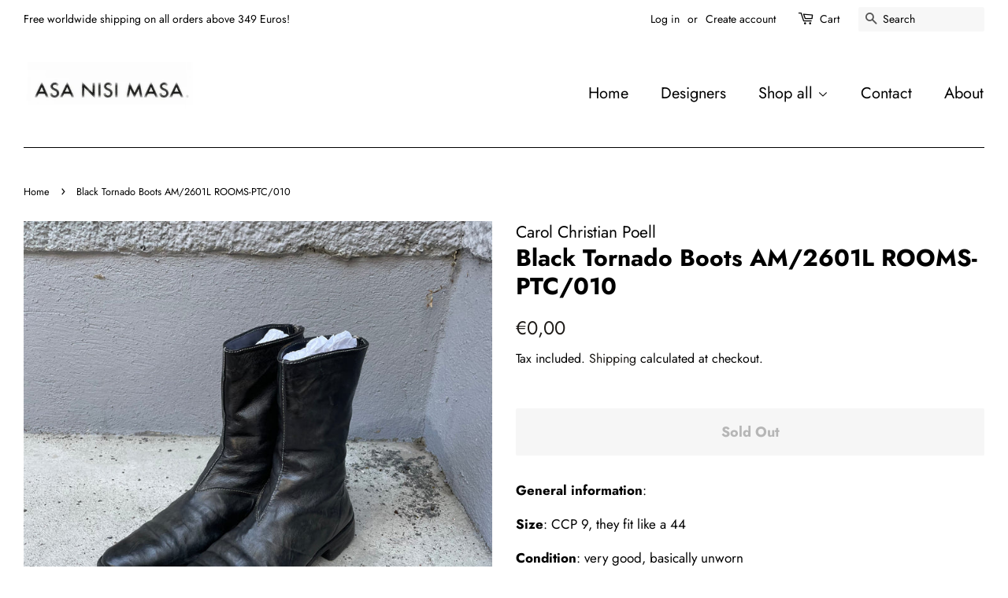

--- FILE ---
content_type: text/html; charset=utf-8
request_url: https://asanisimasa.store/en-at/products/tornado-boots
body_size: 26811
content:
<!doctype html>
<html class="no-js" lang="en">
<head>
<meta name="google-site-verification" content="fwVvXPvM2UfeWi7n86inzyYGtyJVF3SwQMXegI_Z300" />
  <!-- Basic page needs ================================================== -->
  <meta charset="utf-8">
  <meta http-equiv="X-UA-Compatible" content="IE=edge,chrome=1">

  
  <link rel="shortcut icon" href="//asanisimasa.store/cdn/shop/files/0002_2_066d557a-dfd0-4029-bee8-93cb70f05122_32x32.jpg?v=1639175793" type="image/png" />
  

  <!-- Title and description ================================================== -->
  <title>
  Carol Christian Poell Black Tornado Boots AM/2601L ROOMS-PTC/010 &ndash; Asa Nisi Masa
  </title>

  
  <meta name="description" content="General information: Size: CCP 9, they fit like a 44 Condition: very good condition, basically unworn Flaws: none Composition: 100% Leather Country of origin: Made in Italy">
  

  <!-- Social meta ================================================== -->
  <!-- /snippets/social-meta-tags.liquid -->




<meta property="og:site_name" content="Asa Nisi Masa">
<meta property="og:url" content="https://asanisimasa.store/en-at/products/tornado-boots">
<meta property="og:title" content="Carol Christian Poell Black Tornado Boots AM/2601L ROOMS-PTC/010">
<meta property="og:type" content="product">
<meta property="og:description" content="General information: Size: CCP 9, they fit like a 44 Condition: very good condition, basically unworn Flaws: none Composition: 100% Leather Country of origin: Made in Italy">

  <meta property="og:price:amount" content="0,00">
  <meta property="og:price:currency" content="EUR">

<meta property="og:image" content="http://asanisimasa.store/cdn/shop/products/image_9f213dcf-7093-46f8-8982-f1b254878b83_1200x1200.heic?v=1668081485"><meta property="og:image" content="http://asanisimasa.store/cdn/shop/products/image_e520926a-bdf3-496b-b4a1-5ad7f04f75e8_1200x1200.heic?v=1668081485"><meta property="og:image" content="http://asanisimasa.store/cdn/shop/products/image_5632bb21-8970-4737-9aa8-4ae7de57b846_1200x1200.heic?v=1668081485">
<meta property="og:image:secure_url" content="https://asanisimasa.store/cdn/shop/products/image_9f213dcf-7093-46f8-8982-f1b254878b83_1200x1200.heic?v=1668081485"><meta property="og:image:secure_url" content="https://asanisimasa.store/cdn/shop/products/image_e520926a-bdf3-496b-b4a1-5ad7f04f75e8_1200x1200.heic?v=1668081485"><meta property="og:image:secure_url" content="https://asanisimasa.store/cdn/shop/products/image_5632bb21-8970-4737-9aa8-4ae7de57b846_1200x1200.heic?v=1668081485">


<meta name="twitter:card" content="summary_large_image">
<meta name="twitter:title" content="Carol Christian Poell Black Tornado Boots AM/2601L ROOMS-PTC/010">
<meta name="twitter:description" content="General information: Size: CCP 9, they fit like a 44 Condition: very good condition, basically unworn Flaws: none Composition: 100% Leather Country of origin: Made in Italy">


  <!-- Helpers ================================================== -->
  <link rel="canonical" href="https://asanisimasa.store/en-at/products/tornado-boots">
  <meta name="viewport" content="width=device-width,initial-scale=1">
  <meta name="theme-color" content="#1d1a17">

  <!-- CSS ================================================== -->
  <link href="//asanisimasa.store/cdn/shop/t/2/assets/timber.scss.css?v=6888750171430752591762638022" rel="stylesheet" type="text/css" media="all" />
  <link href="//asanisimasa.store/cdn/shop/t/2/assets/theme.scss.css?v=12589334512873848601762638023" rel="stylesheet" type="text/css" media="all" />
  <style data-shopify>
  :root {
    --color-body-text: #000000;
    --color-body: #ffffff;
  }
</style>


  <script>
    window.theme = window.theme || {};

    var theme = {
      strings: {
        addToCart: "Add to Cart",
        soldOut: "Sold Out",
        unavailable: "Unavailable",
        zoomClose: "Close (Esc)",
        zoomPrev: "Previous (Left arrow key)",
        zoomNext: "Next (Right arrow key)",
        addressError: "Error looking up that address",
        addressNoResults: "No results for that address",
        addressQueryLimit: "You have exceeded the Google API usage limit. Consider upgrading to a \u003ca href=\"https:\/\/developers.google.com\/maps\/premium\/usage-limits\"\u003ePremium Plan\u003c\/a\u003e.",
        authError: "There was a problem authenticating your Google Maps API Key."
      },
      settings: {
        // Adding some settings to allow the editor to update correctly when they are changed
        enableWideLayout: true,
        typeAccentTransform: false,
        typeAccentSpacing: false,
        baseFontSize: '17px',
        headerBaseFontSize: '30px',
        accentFontSize: '20px'
      },
      variables: {
        mediaQueryMedium: 'screen and (max-width: 768px)',
        bpSmall: false
      },
      moneyFormat: "€{{amount_with_comma_separator}}"
    };document.documentElement.className = document.documentElement.className.replace('no-js', 'supports-js');
  </script>

  <!-- Header hook for plugins ================================================== -->
  <script>window.performance && window.performance.mark && window.performance.mark('shopify.content_for_header.start');</script><meta name="facebook-domain-verification" content="5fh2sjqstwkdgb84p3vrf9m06y6w6q">
<meta id="shopify-digital-wallet" name="shopify-digital-wallet" content="/60487926011/digital_wallets/dialog">
<meta name="shopify-checkout-api-token" content="78c8f8fcf722a9028b1ffb1958bb7ea2">
<meta id="in-context-paypal-metadata" data-shop-id="60487926011" data-venmo-supported="false" data-environment="production" data-locale="en_US" data-paypal-v4="true" data-currency="EUR">
<link rel="alternate" hreflang="x-default" href="https://asanisimasa.store/products/tornado-boots">
<link rel="alternate" hreflang="en" href="https://asanisimasa.store/products/tornado-boots">
<link rel="alternate" hreflang="en-AT" href="https://asanisimasa.store/en-at/products/tornado-boots">
<link rel="alternate" type="application/json+oembed" href="https://asanisimasa.store/en-at/products/tornado-boots.oembed">
<script async="async" src="/checkouts/internal/preloads.js?locale=en-AT"></script>
<link rel="preconnect" href="https://shop.app" crossorigin="anonymous">
<script async="async" src="https://shop.app/checkouts/internal/preloads.js?locale=en-AT&shop_id=60487926011" crossorigin="anonymous"></script>
<script id="apple-pay-shop-capabilities" type="application/json">{"shopId":60487926011,"countryCode":"DE","currencyCode":"EUR","merchantCapabilities":["supports3DS"],"merchantId":"gid:\/\/shopify\/Shop\/60487926011","merchantName":"Asa Nisi Masa","requiredBillingContactFields":["postalAddress","email"],"requiredShippingContactFields":["postalAddress","email"],"shippingType":"shipping","supportedNetworks":["visa","maestro","masterCard","amex"],"total":{"type":"pending","label":"Asa Nisi Masa","amount":"1.00"},"shopifyPaymentsEnabled":true,"supportsSubscriptions":true}</script>
<script id="shopify-features" type="application/json">{"accessToken":"78c8f8fcf722a9028b1ffb1958bb7ea2","betas":["rich-media-storefront-analytics"],"domain":"asanisimasa.store","predictiveSearch":true,"shopId":60487926011,"locale":"en"}</script>
<script>var Shopify = Shopify || {};
Shopify.shop = "asa-nisi-masa.myshopify.com";
Shopify.locale = "en";
Shopify.currency = {"active":"EUR","rate":"1.0"};
Shopify.country = "AT";
Shopify.theme = {"name":"Minimal","id":128106594555,"schema_name":"Minimal","schema_version":"12.6.0","theme_store_id":380,"role":"main"};
Shopify.theme.handle = "null";
Shopify.theme.style = {"id":null,"handle":null};
Shopify.cdnHost = "asanisimasa.store/cdn";
Shopify.routes = Shopify.routes || {};
Shopify.routes.root = "/en-at/";</script>
<script type="module">!function(o){(o.Shopify=o.Shopify||{}).modules=!0}(window);</script>
<script>!function(o){function n(){var o=[];function n(){o.push(Array.prototype.slice.apply(arguments))}return n.q=o,n}var t=o.Shopify=o.Shopify||{};t.loadFeatures=n(),t.autoloadFeatures=n()}(window);</script>
<script>
  window.ShopifyPay = window.ShopifyPay || {};
  window.ShopifyPay.apiHost = "shop.app\/pay";
  window.ShopifyPay.redirectState = null;
</script>
<script id="shop-js-analytics" type="application/json">{"pageType":"product"}</script>
<script defer="defer" async type="module" src="//asanisimasa.store/cdn/shopifycloud/shop-js/modules/v2/client.init-shop-cart-sync_IZsNAliE.en.esm.js"></script>
<script defer="defer" async type="module" src="//asanisimasa.store/cdn/shopifycloud/shop-js/modules/v2/chunk.common_0OUaOowp.esm.js"></script>
<script type="module">
  await import("//asanisimasa.store/cdn/shopifycloud/shop-js/modules/v2/client.init-shop-cart-sync_IZsNAliE.en.esm.js");
await import("//asanisimasa.store/cdn/shopifycloud/shop-js/modules/v2/chunk.common_0OUaOowp.esm.js");

  window.Shopify.SignInWithShop?.initShopCartSync?.({"fedCMEnabled":true,"windoidEnabled":true});

</script>
<script>
  window.Shopify = window.Shopify || {};
  if (!window.Shopify.featureAssets) window.Shopify.featureAssets = {};
  window.Shopify.featureAssets['shop-js'] = {"shop-cart-sync":["modules/v2/client.shop-cart-sync_DLOhI_0X.en.esm.js","modules/v2/chunk.common_0OUaOowp.esm.js"],"init-fed-cm":["modules/v2/client.init-fed-cm_C6YtU0w6.en.esm.js","modules/v2/chunk.common_0OUaOowp.esm.js"],"shop-button":["modules/v2/client.shop-button_BCMx7GTG.en.esm.js","modules/v2/chunk.common_0OUaOowp.esm.js"],"shop-cash-offers":["modules/v2/client.shop-cash-offers_BT26qb5j.en.esm.js","modules/v2/chunk.common_0OUaOowp.esm.js","modules/v2/chunk.modal_CGo_dVj3.esm.js"],"init-windoid":["modules/v2/client.init-windoid_B9PkRMql.en.esm.js","modules/v2/chunk.common_0OUaOowp.esm.js"],"init-shop-email-lookup-coordinator":["modules/v2/client.init-shop-email-lookup-coordinator_DZkqjsbU.en.esm.js","modules/v2/chunk.common_0OUaOowp.esm.js"],"shop-toast-manager":["modules/v2/client.shop-toast-manager_Di2EnuM7.en.esm.js","modules/v2/chunk.common_0OUaOowp.esm.js"],"shop-login-button":["modules/v2/client.shop-login-button_BtqW_SIO.en.esm.js","modules/v2/chunk.common_0OUaOowp.esm.js","modules/v2/chunk.modal_CGo_dVj3.esm.js"],"avatar":["modules/v2/client.avatar_BTnouDA3.en.esm.js"],"pay-button":["modules/v2/client.pay-button_CWa-C9R1.en.esm.js","modules/v2/chunk.common_0OUaOowp.esm.js"],"init-shop-cart-sync":["modules/v2/client.init-shop-cart-sync_IZsNAliE.en.esm.js","modules/v2/chunk.common_0OUaOowp.esm.js"],"init-customer-accounts":["modules/v2/client.init-customer-accounts_DenGwJTU.en.esm.js","modules/v2/client.shop-login-button_BtqW_SIO.en.esm.js","modules/v2/chunk.common_0OUaOowp.esm.js","modules/v2/chunk.modal_CGo_dVj3.esm.js"],"init-shop-for-new-customer-accounts":["modules/v2/client.init-shop-for-new-customer-accounts_JdHXxpS9.en.esm.js","modules/v2/client.shop-login-button_BtqW_SIO.en.esm.js","modules/v2/chunk.common_0OUaOowp.esm.js","modules/v2/chunk.modal_CGo_dVj3.esm.js"],"init-customer-accounts-sign-up":["modules/v2/client.init-customer-accounts-sign-up_D6__K_p8.en.esm.js","modules/v2/client.shop-login-button_BtqW_SIO.en.esm.js","modules/v2/chunk.common_0OUaOowp.esm.js","modules/v2/chunk.modal_CGo_dVj3.esm.js"],"checkout-modal":["modules/v2/client.checkout-modal_C_ZQDY6s.en.esm.js","modules/v2/chunk.common_0OUaOowp.esm.js","modules/v2/chunk.modal_CGo_dVj3.esm.js"],"shop-follow-button":["modules/v2/client.shop-follow-button_XetIsj8l.en.esm.js","modules/v2/chunk.common_0OUaOowp.esm.js","modules/v2/chunk.modal_CGo_dVj3.esm.js"],"lead-capture":["modules/v2/client.lead-capture_DvA72MRN.en.esm.js","modules/v2/chunk.common_0OUaOowp.esm.js","modules/v2/chunk.modal_CGo_dVj3.esm.js"],"shop-login":["modules/v2/client.shop-login_ClXNxyh6.en.esm.js","modules/v2/chunk.common_0OUaOowp.esm.js","modules/v2/chunk.modal_CGo_dVj3.esm.js"],"payment-terms":["modules/v2/client.payment-terms_CNlwjfZz.en.esm.js","modules/v2/chunk.common_0OUaOowp.esm.js","modules/v2/chunk.modal_CGo_dVj3.esm.js"]};
</script>
<script id="__st">var __st={"a":60487926011,"offset":3600,"reqid":"60ed4f64-86f5-4917-ac14-96859338dec3-1768494808","pageurl":"asanisimasa.store\/en-at\/products\/tornado-boots","u":"404c28f857cd","p":"product","rtyp":"product","rid":8090158694668};</script>
<script>window.ShopifyPaypalV4VisibilityTracking = true;</script>
<script id="captcha-bootstrap">!function(){'use strict';const t='contact',e='account',n='new_comment',o=[[t,t],['blogs',n],['comments',n],[t,'customer']],c=[[e,'customer_login'],[e,'guest_login'],[e,'recover_customer_password'],[e,'create_customer']],r=t=>t.map((([t,e])=>`form[action*='/${t}']:not([data-nocaptcha='true']) input[name='form_type'][value='${e}']`)).join(','),a=t=>()=>t?[...document.querySelectorAll(t)].map((t=>t.form)):[];function s(){const t=[...o],e=r(t);return a(e)}const i='password',u='form_key',d=['recaptcha-v3-token','g-recaptcha-response','h-captcha-response',i],f=()=>{try{return window.sessionStorage}catch{return}},m='__shopify_v',_=t=>t.elements[u];function p(t,e,n=!1){try{const o=window.sessionStorage,c=JSON.parse(o.getItem(e)),{data:r}=function(t){const{data:e,action:n}=t;return t[m]||n?{data:e,action:n}:{data:t,action:n}}(c);for(const[e,n]of Object.entries(r))t.elements[e]&&(t.elements[e].value=n);n&&o.removeItem(e)}catch(o){console.error('form repopulation failed',{error:o})}}const l='form_type',E='cptcha';function T(t){t.dataset[E]=!0}const w=window,h=w.document,L='Shopify',v='ce_forms',y='captcha';let A=!1;((t,e)=>{const n=(g='f06e6c50-85a8-45c8-87d0-21a2b65856fe',I='https://cdn.shopify.com/shopifycloud/storefront-forms-hcaptcha/ce_storefront_forms_captcha_hcaptcha.v1.5.2.iife.js',D={infoText:'Protected by hCaptcha',privacyText:'Privacy',termsText:'Terms'},(t,e,n)=>{const o=w[L][v],c=o.bindForm;if(c)return c(t,g,e,D).then(n);var r;o.q.push([[t,g,e,D],n]),r=I,A||(h.body.append(Object.assign(h.createElement('script'),{id:'captcha-provider',async:!0,src:r})),A=!0)});var g,I,D;w[L]=w[L]||{},w[L][v]=w[L][v]||{},w[L][v].q=[],w[L][y]=w[L][y]||{},w[L][y].protect=function(t,e){n(t,void 0,e),T(t)},Object.freeze(w[L][y]),function(t,e,n,w,h,L){const[v,y,A,g]=function(t,e,n){const i=e?o:[],u=t?c:[],d=[...i,...u],f=r(d),m=r(i),_=r(d.filter((([t,e])=>n.includes(e))));return[a(f),a(m),a(_),s()]}(w,h,L),I=t=>{const e=t.target;return e instanceof HTMLFormElement?e:e&&e.form},D=t=>v().includes(t);t.addEventListener('submit',(t=>{const e=I(t);if(!e)return;const n=D(e)&&!e.dataset.hcaptchaBound&&!e.dataset.recaptchaBound,o=_(e),c=g().includes(e)&&(!o||!o.value);(n||c)&&t.preventDefault(),c&&!n&&(function(t){try{if(!f())return;!function(t){const e=f();if(!e)return;const n=_(t);if(!n)return;const o=n.value;o&&e.removeItem(o)}(t);const e=Array.from(Array(32),(()=>Math.random().toString(36)[2])).join('');!function(t,e){_(t)||t.append(Object.assign(document.createElement('input'),{type:'hidden',name:u})),t.elements[u].value=e}(t,e),function(t,e){const n=f();if(!n)return;const o=[...t.querySelectorAll(`input[type='${i}']`)].map((({name:t})=>t)),c=[...d,...o],r={};for(const[a,s]of new FormData(t).entries())c.includes(a)||(r[a]=s);n.setItem(e,JSON.stringify({[m]:1,action:t.action,data:r}))}(t,e)}catch(e){console.error('failed to persist form',e)}}(e),e.submit())}));const S=(t,e)=>{t&&!t.dataset[E]&&(n(t,e.some((e=>e===t))),T(t))};for(const o of['focusin','change'])t.addEventListener(o,(t=>{const e=I(t);D(e)&&S(e,y())}));const B=e.get('form_key'),M=e.get(l),P=B&&M;t.addEventListener('DOMContentLoaded',(()=>{const t=y();if(P)for(const e of t)e.elements[l].value===M&&p(e,B);[...new Set([...A(),...v().filter((t=>'true'===t.dataset.shopifyCaptcha))])].forEach((e=>S(e,t)))}))}(h,new URLSearchParams(w.location.search),n,t,e,['guest_login'])})(!0,!0)}();</script>
<script integrity="sha256-4kQ18oKyAcykRKYeNunJcIwy7WH5gtpwJnB7kiuLZ1E=" data-source-attribution="shopify.loadfeatures" defer="defer" src="//asanisimasa.store/cdn/shopifycloud/storefront/assets/storefront/load_feature-a0a9edcb.js" crossorigin="anonymous"></script>
<script crossorigin="anonymous" defer="defer" src="//asanisimasa.store/cdn/shopifycloud/storefront/assets/shopify_pay/storefront-65b4c6d7.js?v=20250812"></script>
<script data-source-attribution="shopify.dynamic_checkout.dynamic.init">var Shopify=Shopify||{};Shopify.PaymentButton=Shopify.PaymentButton||{isStorefrontPortableWallets:!0,init:function(){window.Shopify.PaymentButton.init=function(){};var t=document.createElement("script");t.src="https://asanisimasa.store/cdn/shopifycloud/portable-wallets/latest/portable-wallets.en.js",t.type="module",document.head.appendChild(t)}};
</script>
<script data-source-attribution="shopify.dynamic_checkout.buyer_consent">
  function portableWalletsHideBuyerConsent(e){var t=document.getElementById("shopify-buyer-consent"),n=document.getElementById("shopify-subscription-policy-button");t&&n&&(t.classList.add("hidden"),t.setAttribute("aria-hidden","true"),n.removeEventListener("click",e))}function portableWalletsShowBuyerConsent(e){var t=document.getElementById("shopify-buyer-consent"),n=document.getElementById("shopify-subscription-policy-button");t&&n&&(t.classList.remove("hidden"),t.removeAttribute("aria-hidden"),n.addEventListener("click",e))}window.Shopify?.PaymentButton&&(window.Shopify.PaymentButton.hideBuyerConsent=portableWalletsHideBuyerConsent,window.Shopify.PaymentButton.showBuyerConsent=portableWalletsShowBuyerConsent);
</script>
<script data-source-attribution="shopify.dynamic_checkout.cart.bootstrap">document.addEventListener("DOMContentLoaded",(function(){function t(){return document.querySelector("shopify-accelerated-checkout-cart, shopify-accelerated-checkout")}if(t())Shopify.PaymentButton.init();else{new MutationObserver((function(e,n){t()&&(Shopify.PaymentButton.init(),n.disconnect())})).observe(document.body,{childList:!0,subtree:!0})}}));
</script>
<link id="shopify-accelerated-checkout-styles" rel="stylesheet" media="screen" href="https://asanisimasa.store/cdn/shopifycloud/portable-wallets/latest/accelerated-checkout-backwards-compat.css" crossorigin="anonymous">
<style id="shopify-accelerated-checkout-cart">
        #shopify-buyer-consent {
  margin-top: 1em;
  display: inline-block;
  width: 100%;
}

#shopify-buyer-consent.hidden {
  display: none;
}

#shopify-subscription-policy-button {
  background: none;
  border: none;
  padding: 0;
  text-decoration: underline;
  font-size: inherit;
  cursor: pointer;
}

#shopify-subscription-policy-button::before {
  box-shadow: none;
}

      </style>

<script>window.performance && window.performance.mark && window.performance.mark('shopify.content_for_header.end');</script>

  <script src="//asanisimasa.store/cdn/shop/t/2/assets/jquery-2.2.3.min.js?v=58211863146907186831634491989" type="text/javascript"></script>

  <script src="//asanisimasa.store/cdn/shop/t/2/assets/lazysizes.min.js?v=155223123402716617051634491990" async="async"></script>

  
  
<script src="https://cmp.osano.com/Azq9ivTtRjErSGECl/8a83c6f6-e2c1-48d5-9956-c54ab0de448d/osano.js"></script>
<link href="https://monorail-edge.shopifysvc.com" rel="dns-prefetch">
<script>(function(){if ("sendBeacon" in navigator && "performance" in window) {try {var session_token_from_headers = performance.getEntriesByType('navigation')[0].serverTiming.find(x => x.name == '_s').description;} catch {var session_token_from_headers = undefined;}var session_cookie_matches = document.cookie.match(/_shopify_s=([^;]*)/);var session_token_from_cookie = session_cookie_matches && session_cookie_matches.length === 2 ? session_cookie_matches[1] : "";var session_token = session_token_from_headers || session_token_from_cookie || "";function handle_abandonment_event(e) {var entries = performance.getEntries().filter(function(entry) {return /monorail-edge.shopifysvc.com/.test(entry.name);});if (!window.abandonment_tracked && entries.length === 0) {window.abandonment_tracked = true;var currentMs = Date.now();var navigation_start = performance.timing.navigationStart;var payload = {shop_id: 60487926011,url: window.location.href,navigation_start,duration: currentMs - navigation_start,session_token,page_type: "product"};window.navigator.sendBeacon("https://monorail-edge.shopifysvc.com/v1/produce", JSON.stringify({schema_id: "online_store_buyer_site_abandonment/1.1",payload: payload,metadata: {event_created_at_ms: currentMs,event_sent_at_ms: currentMs}}));}}window.addEventListener('pagehide', handle_abandonment_event);}}());</script>
<script id="web-pixels-manager-setup">(function e(e,d,r,n,o){if(void 0===o&&(o={}),!Boolean(null===(a=null===(i=window.Shopify)||void 0===i?void 0:i.analytics)||void 0===a?void 0:a.replayQueue)){var i,a;window.Shopify=window.Shopify||{};var t=window.Shopify;t.analytics=t.analytics||{};var s=t.analytics;s.replayQueue=[],s.publish=function(e,d,r){return s.replayQueue.push([e,d,r]),!0};try{self.performance.mark("wpm:start")}catch(e){}var l=function(){var e={modern:/Edge?\/(1{2}[4-9]|1[2-9]\d|[2-9]\d{2}|\d{4,})\.\d+(\.\d+|)|Firefox\/(1{2}[4-9]|1[2-9]\d|[2-9]\d{2}|\d{4,})\.\d+(\.\d+|)|Chrom(ium|e)\/(9{2}|\d{3,})\.\d+(\.\d+|)|(Maci|X1{2}).+ Version\/(15\.\d+|(1[6-9]|[2-9]\d|\d{3,})\.\d+)([,.]\d+|)( \(\w+\)|)( Mobile\/\w+|) Safari\/|Chrome.+OPR\/(9{2}|\d{3,})\.\d+\.\d+|(CPU[ +]OS|iPhone[ +]OS|CPU[ +]iPhone|CPU IPhone OS|CPU iPad OS)[ +]+(15[._]\d+|(1[6-9]|[2-9]\d|\d{3,})[._]\d+)([._]\d+|)|Android:?[ /-](13[3-9]|1[4-9]\d|[2-9]\d{2}|\d{4,})(\.\d+|)(\.\d+|)|Android.+Firefox\/(13[5-9]|1[4-9]\d|[2-9]\d{2}|\d{4,})\.\d+(\.\d+|)|Android.+Chrom(ium|e)\/(13[3-9]|1[4-9]\d|[2-9]\d{2}|\d{4,})\.\d+(\.\d+|)|SamsungBrowser\/([2-9]\d|\d{3,})\.\d+/,legacy:/Edge?\/(1[6-9]|[2-9]\d|\d{3,})\.\d+(\.\d+|)|Firefox\/(5[4-9]|[6-9]\d|\d{3,})\.\d+(\.\d+|)|Chrom(ium|e)\/(5[1-9]|[6-9]\d|\d{3,})\.\d+(\.\d+|)([\d.]+$|.*Safari\/(?![\d.]+ Edge\/[\d.]+$))|(Maci|X1{2}).+ Version\/(10\.\d+|(1[1-9]|[2-9]\d|\d{3,})\.\d+)([,.]\d+|)( \(\w+\)|)( Mobile\/\w+|) Safari\/|Chrome.+OPR\/(3[89]|[4-9]\d|\d{3,})\.\d+\.\d+|(CPU[ +]OS|iPhone[ +]OS|CPU[ +]iPhone|CPU IPhone OS|CPU iPad OS)[ +]+(10[._]\d+|(1[1-9]|[2-9]\d|\d{3,})[._]\d+)([._]\d+|)|Android:?[ /-](13[3-9]|1[4-9]\d|[2-9]\d{2}|\d{4,})(\.\d+|)(\.\d+|)|Mobile Safari.+OPR\/([89]\d|\d{3,})\.\d+\.\d+|Android.+Firefox\/(13[5-9]|1[4-9]\d|[2-9]\d{2}|\d{4,})\.\d+(\.\d+|)|Android.+Chrom(ium|e)\/(13[3-9]|1[4-9]\d|[2-9]\d{2}|\d{4,})\.\d+(\.\d+|)|Android.+(UC? ?Browser|UCWEB|U3)[ /]?(15\.([5-9]|\d{2,})|(1[6-9]|[2-9]\d|\d{3,})\.\d+)\.\d+|SamsungBrowser\/(5\.\d+|([6-9]|\d{2,})\.\d+)|Android.+MQ{2}Browser\/(14(\.(9|\d{2,})|)|(1[5-9]|[2-9]\d|\d{3,})(\.\d+|))(\.\d+|)|K[Aa][Ii]OS\/(3\.\d+|([4-9]|\d{2,})\.\d+)(\.\d+|)/},d=e.modern,r=e.legacy,n=navigator.userAgent;return n.match(d)?"modern":n.match(r)?"legacy":"unknown"}(),u="modern"===l?"modern":"legacy",c=(null!=n?n:{modern:"",legacy:""})[u],f=function(e){return[e.baseUrl,"/wpm","/b",e.hashVersion,"modern"===e.buildTarget?"m":"l",".js"].join("")}({baseUrl:d,hashVersion:r,buildTarget:u}),m=function(e){var d=e.version,r=e.bundleTarget,n=e.surface,o=e.pageUrl,i=e.monorailEndpoint;return{emit:function(e){var a=e.status,t=e.errorMsg,s=(new Date).getTime(),l=JSON.stringify({metadata:{event_sent_at_ms:s},events:[{schema_id:"web_pixels_manager_load/3.1",payload:{version:d,bundle_target:r,page_url:o,status:a,surface:n,error_msg:t},metadata:{event_created_at_ms:s}}]});if(!i)return console&&console.warn&&console.warn("[Web Pixels Manager] No Monorail endpoint provided, skipping logging."),!1;try{return self.navigator.sendBeacon.bind(self.navigator)(i,l)}catch(e){}var u=new XMLHttpRequest;try{return u.open("POST",i,!0),u.setRequestHeader("Content-Type","text/plain"),u.send(l),!0}catch(e){return console&&console.warn&&console.warn("[Web Pixels Manager] Got an unhandled error while logging to Monorail."),!1}}}}({version:r,bundleTarget:l,surface:e.surface,pageUrl:self.location.href,monorailEndpoint:e.monorailEndpoint});try{o.browserTarget=l,function(e){var d=e.src,r=e.async,n=void 0===r||r,o=e.onload,i=e.onerror,a=e.sri,t=e.scriptDataAttributes,s=void 0===t?{}:t,l=document.createElement("script"),u=document.querySelector("head"),c=document.querySelector("body");if(l.async=n,l.src=d,a&&(l.integrity=a,l.crossOrigin="anonymous"),s)for(var f in s)if(Object.prototype.hasOwnProperty.call(s,f))try{l.dataset[f]=s[f]}catch(e){}if(o&&l.addEventListener("load",o),i&&l.addEventListener("error",i),u)u.appendChild(l);else{if(!c)throw new Error("Did not find a head or body element to append the script");c.appendChild(l)}}({src:f,async:!0,onload:function(){if(!function(){var e,d;return Boolean(null===(d=null===(e=window.Shopify)||void 0===e?void 0:e.analytics)||void 0===d?void 0:d.initialized)}()){var d=window.webPixelsManager.init(e)||void 0;if(d){var r=window.Shopify.analytics;r.replayQueue.forEach((function(e){var r=e[0],n=e[1],o=e[2];d.publishCustomEvent(r,n,o)})),r.replayQueue=[],r.publish=d.publishCustomEvent,r.visitor=d.visitor,r.initialized=!0}}},onerror:function(){return m.emit({status:"failed",errorMsg:"".concat(f," has failed to load")})},sri:function(e){var d=/^sha384-[A-Za-z0-9+/=]+$/;return"string"==typeof e&&d.test(e)}(c)?c:"",scriptDataAttributes:o}),m.emit({status:"loading"})}catch(e){m.emit({status:"failed",errorMsg:(null==e?void 0:e.message)||"Unknown error"})}}})({shopId: 60487926011,storefrontBaseUrl: "https://asanisimasa.store",extensionsBaseUrl: "https://extensions.shopifycdn.com/cdn/shopifycloud/web-pixels-manager",monorailEndpoint: "https://monorail-edge.shopifysvc.com/unstable/produce_batch",surface: "storefront-renderer",enabledBetaFlags: ["2dca8a86"],webPixelsConfigList: [{"id":"877691148","configuration":"{\"config\":\"{\\\"pixel_id\\\":\\\"G-4TVW6XZMEF\\\",\\\"gtag_events\\\":[{\\\"type\\\":\\\"purchase\\\",\\\"action_label\\\":\\\"G-4TVW6XZMEF\\\"},{\\\"type\\\":\\\"page_view\\\",\\\"action_label\\\":\\\"G-4TVW6XZMEF\\\"},{\\\"type\\\":\\\"view_item\\\",\\\"action_label\\\":\\\"G-4TVW6XZMEF\\\"},{\\\"type\\\":\\\"search\\\",\\\"action_label\\\":\\\"G-4TVW6XZMEF\\\"},{\\\"type\\\":\\\"add_to_cart\\\",\\\"action_label\\\":\\\"G-4TVW6XZMEF\\\"},{\\\"type\\\":\\\"begin_checkout\\\",\\\"action_label\\\":\\\"G-4TVW6XZMEF\\\"},{\\\"type\\\":\\\"add_payment_info\\\",\\\"action_label\\\":\\\"G-4TVW6XZMEF\\\"}],\\\"enable_monitoring_mode\\\":false}\"}","eventPayloadVersion":"v1","runtimeContext":"OPEN","scriptVersion":"b2a88bafab3e21179ed38636efcd8a93","type":"APP","apiClientId":1780363,"privacyPurposes":[],"dataSharingAdjustments":{"protectedCustomerApprovalScopes":["read_customer_address","read_customer_email","read_customer_name","read_customer_personal_data","read_customer_phone"]}},{"id":"295141644","configuration":"{\"pixel_id\":\"405383171338400\",\"pixel_type\":\"facebook_pixel\",\"metaapp_system_user_token\":\"-\"}","eventPayloadVersion":"v1","runtimeContext":"OPEN","scriptVersion":"ca16bc87fe92b6042fbaa3acc2fbdaa6","type":"APP","apiClientId":2329312,"privacyPurposes":["ANALYTICS","MARKETING","SALE_OF_DATA"],"dataSharingAdjustments":{"protectedCustomerApprovalScopes":["read_customer_address","read_customer_email","read_customer_name","read_customer_personal_data","read_customer_phone"]}},{"id":"231932172","configuration":"{\"tagID\":\"2613993546369\"}","eventPayloadVersion":"v1","runtimeContext":"STRICT","scriptVersion":"18031546ee651571ed29edbe71a3550b","type":"APP","apiClientId":3009811,"privacyPurposes":["ANALYTICS","MARKETING","SALE_OF_DATA"],"dataSharingAdjustments":{"protectedCustomerApprovalScopes":["read_customer_address","read_customer_email","read_customer_name","read_customer_personal_data","read_customer_phone"]}},{"id":"shopify-app-pixel","configuration":"{}","eventPayloadVersion":"v1","runtimeContext":"STRICT","scriptVersion":"0450","apiClientId":"shopify-pixel","type":"APP","privacyPurposes":["ANALYTICS","MARKETING"]},{"id":"shopify-custom-pixel","eventPayloadVersion":"v1","runtimeContext":"LAX","scriptVersion":"0450","apiClientId":"shopify-pixel","type":"CUSTOM","privacyPurposes":["ANALYTICS","MARKETING"]}],isMerchantRequest: false,initData: {"shop":{"name":"Asa Nisi Masa","paymentSettings":{"currencyCode":"EUR"},"myshopifyDomain":"asa-nisi-masa.myshopify.com","countryCode":"DE","storefrontUrl":"https:\/\/asanisimasa.store\/en-at"},"customer":null,"cart":null,"checkout":null,"productVariants":[{"price":{"amount":0.0,"currencyCode":"EUR"},"product":{"title":"Black Tornado Boots AM\/2601L ROOMS-PTC\/010","vendor":"Carol Christian Poell","id":"8090158694668","untranslatedTitle":"Black Tornado Boots AM\/2601L ROOMS-PTC\/010","url":"\/en-at\/products\/tornado-boots","type":"Shoes"},"id":"43750944506124","image":{"src":"\/\/asanisimasa.store\/cdn\/shop\/products\/image_9f213dcf-7093-46f8-8982-f1b254878b83.heic?v=1668081485"},"sku":"","title":"Default Title","untranslatedTitle":"Default Title"}],"purchasingCompany":null},},"https://asanisimasa.store/cdn","fcfee988w5aeb613cpc8e4bc33m6693e112",{"modern":"","legacy":""},{"shopId":"60487926011","storefrontBaseUrl":"https:\/\/asanisimasa.store","extensionBaseUrl":"https:\/\/extensions.shopifycdn.com\/cdn\/shopifycloud\/web-pixels-manager","surface":"storefront-renderer","enabledBetaFlags":"[\"2dca8a86\"]","isMerchantRequest":"false","hashVersion":"fcfee988w5aeb613cpc8e4bc33m6693e112","publish":"custom","events":"[[\"page_viewed\",{}],[\"product_viewed\",{\"productVariant\":{\"price\":{\"amount\":0.0,\"currencyCode\":\"EUR\"},\"product\":{\"title\":\"Black Tornado Boots AM\/2601L ROOMS-PTC\/010\",\"vendor\":\"Carol Christian Poell\",\"id\":\"8090158694668\",\"untranslatedTitle\":\"Black Tornado Boots AM\/2601L ROOMS-PTC\/010\",\"url\":\"\/en-at\/products\/tornado-boots\",\"type\":\"Shoes\"},\"id\":\"43750944506124\",\"image\":{\"src\":\"\/\/asanisimasa.store\/cdn\/shop\/products\/image_9f213dcf-7093-46f8-8982-f1b254878b83.heic?v=1668081485\"},\"sku\":\"\",\"title\":\"Default Title\",\"untranslatedTitle\":\"Default Title\"}}]]"});</script><script>
  window.ShopifyAnalytics = window.ShopifyAnalytics || {};
  window.ShopifyAnalytics.meta = window.ShopifyAnalytics.meta || {};
  window.ShopifyAnalytics.meta.currency = 'EUR';
  var meta = {"product":{"id":8090158694668,"gid":"gid:\/\/shopify\/Product\/8090158694668","vendor":"Carol Christian Poell","type":"Shoes","handle":"tornado-boots","variants":[{"id":43750944506124,"price":0,"name":"Black Tornado Boots AM\/2601L ROOMS-PTC\/010","public_title":null,"sku":""}],"remote":false},"page":{"pageType":"product","resourceType":"product","resourceId":8090158694668,"requestId":"60ed4f64-86f5-4917-ac14-96859338dec3-1768494808"}};
  for (var attr in meta) {
    window.ShopifyAnalytics.meta[attr] = meta[attr];
  }
</script>
<script class="analytics">
  (function () {
    var customDocumentWrite = function(content) {
      var jquery = null;

      if (window.jQuery) {
        jquery = window.jQuery;
      } else if (window.Checkout && window.Checkout.$) {
        jquery = window.Checkout.$;
      }

      if (jquery) {
        jquery('body').append(content);
      }
    };

    var hasLoggedConversion = function(token) {
      if (token) {
        return document.cookie.indexOf('loggedConversion=' + token) !== -1;
      }
      return false;
    }

    var setCookieIfConversion = function(token) {
      if (token) {
        var twoMonthsFromNow = new Date(Date.now());
        twoMonthsFromNow.setMonth(twoMonthsFromNow.getMonth() + 2);

        document.cookie = 'loggedConversion=' + token + '; expires=' + twoMonthsFromNow;
      }
    }

    var trekkie = window.ShopifyAnalytics.lib = window.trekkie = window.trekkie || [];
    if (trekkie.integrations) {
      return;
    }
    trekkie.methods = [
      'identify',
      'page',
      'ready',
      'track',
      'trackForm',
      'trackLink'
    ];
    trekkie.factory = function(method) {
      return function() {
        var args = Array.prototype.slice.call(arguments);
        args.unshift(method);
        trekkie.push(args);
        return trekkie;
      };
    };
    for (var i = 0; i < trekkie.methods.length; i++) {
      var key = trekkie.methods[i];
      trekkie[key] = trekkie.factory(key);
    }
    trekkie.load = function(config) {
      trekkie.config = config || {};
      trekkie.config.initialDocumentCookie = document.cookie;
      var first = document.getElementsByTagName('script')[0];
      var script = document.createElement('script');
      script.type = 'text/javascript';
      script.onerror = function(e) {
        var scriptFallback = document.createElement('script');
        scriptFallback.type = 'text/javascript';
        scriptFallback.onerror = function(error) {
                var Monorail = {
      produce: function produce(monorailDomain, schemaId, payload) {
        var currentMs = new Date().getTime();
        var event = {
          schema_id: schemaId,
          payload: payload,
          metadata: {
            event_created_at_ms: currentMs,
            event_sent_at_ms: currentMs
          }
        };
        return Monorail.sendRequest("https://" + monorailDomain + "/v1/produce", JSON.stringify(event));
      },
      sendRequest: function sendRequest(endpointUrl, payload) {
        // Try the sendBeacon API
        if (window && window.navigator && typeof window.navigator.sendBeacon === 'function' && typeof window.Blob === 'function' && !Monorail.isIos12()) {
          var blobData = new window.Blob([payload], {
            type: 'text/plain'
          });

          if (window.navigator.sendBeacon(endpointUrl, blobData)) {
            return true;
          } // sendBeacon was not successful

        } // XHR beacon

        var xhr = new XMLHttpRequest();

        try {
          xhr.open('POST', endpointUrl);
          xhr.setRequestHeader('Content-Type', 'text/plain');
          xhr.send(payload);
        } catch (e) {
          console.log(e);
        }

        return false;
      },
      isIos12: function isIos12() {
        return window.navigator.userAgent.lastIndexOf('iPhone; CPU iPhone OS 12_') !== -1 || window.navigator.userAgent.lastIndexOf('iPad; CPU OS 12_') !== -1;
      }
    };
    Monorail.produce('monorail-edge.shopifysvc.com',
      'trekkie_storefront_load_errors/1.1',
      {shop_id: 60487926011,
      theme_id: 128106594555,
      app_name: "storefront",
      context_url: window.location.href,
      source_url: "//asanisimasa.store/cdn/s/trekkie.storefront.cd680fe47e6c39ca5d5df5f0a32d569bc48c0f27.min.js"});

        };
        scriptFallback.async = true;
        scriptFallback.src = '//asanisimasa.store/cdn/s/trekkie.storefront.cd680fe47e6c39ca5d5df5f0a32d569bc48c0f27.min.js';
        first.parentNode.insertBefore(scriptFallback, first);
      };
      script.async = true;
      script.src = '//asanisimasa.store/cdn/s/trekkie.storefront.cd680fe47e6c39ca5d5df5f0a32d569bc48c0f27.min.js';
      first.parentNode.insertBefore(script, first);
    };
    trekkie.load(
      {"Trekkie":{"appName":"storefront","development":false,"defaultAttributes":{"shopId":60487926011,"isMerchantRequest":null,"themeId":128106594555,"themeCityHash":"14610536889510338287","contentLanguage":"en","currency":"EUR","eventMetadataId":"f4344bbb-746b-46c3-a925-bc6700b26b5b"},"isServerSideCookieWritingEnabled":true,"monorailRegion":"shop_domain","enabledBetaFlags":["65f19447"]},"Session Attribution":{},"S2S":{"facebookCapiEnabled":true,"source":"trekkie-storefront-renderer","apiClientId":580111}}
    );

    var loaded = false;
    trekkie.ready(function() {
      if (loaded) return;
      loaded = true;

      window.ShopifyAnalytics.lib = window.trekkie;

      var originalDocumentWrite = document.write;
      document.write = customDocumentWrite;
      try { window.ShopifyAnalytics.merchantGoogleAnalytics.call(this); } catch(error) {};
      document.write = originalDocumentWrite;

      window.ShopifyAnalytics.lib.page(null,{"pageType":"product","resourceType":"product","resourceId":8090158694668,"requestId":"60ed4f64-86f5-4917-ac14-96859338dec3-1768494808","shopifyEmitted":true});

      var match = window.location.pathname.match(/checkouts\/(.+)\/(thank_you|post_purchase)/)
      var token = match? match[1]: undefined;
      if (!hasLoggedConversion(token)) {
        setCookieIfConversion(token);
        window.ShopifyAnalytics.lib.track("Viewed Product",{"currency":"EUR","variantId":43750944506124,"productId":8090158694668,"productGid":"gid:\/\/shopify\/Product\/8090158694668","name":"Black Tornado Boots AM\/2601L ROOMS-PTC\/010","price":"0.00","sku":"","brand":"Carol Christian Poell","variant":null,"category":"Shoes","nonInteraction":true,"remote":false},undefined,undefined,{"shopifyEmitted":true});
      window.ShopifyAnalytics.lib.track("monorail:\/\/trekkie_storefront_viewed_product\/1.1",{"currency":"EUR","variantId":43750944506124,"productId":8090158694668,"productGid":"gid:\/\/shopify\/Product\/8090158694668","name":"Black Tornado Boots AM\/2601L ROOMS-PTC\/010","price":"0.00","sku":"","brand":"Carol Christian Poell","variant":null,"category":"Shoes","nonInteraction":true,"remote":false,"referer":"https:\/\/asanisimasa.store\/en-at\/products\/tornado-boots"});
      }
    });


        var eventsListenerScript = document.createElement('script');
        eventsListenerScript.async = true;
        eventsListenerScript.src = "//asanisimasa.store/cdn/shopifycloud/storefront/assets/shop_events_listener-3da45d37.js";
        document.getElementsByTagName('head')[0].appendChild(eventsListenerScript);

})();</script>
  <script>
  if (!window.ga || (window.ga && typeof window.ga !== 'function')) {
    window.ga = function ga() {
      (window.ga.q = window.ga.q || []).push(arguments);
      if (window.Shopify && window.Shopify.analytics && typeof window.Shopify.analytics.publish === 'function') {
        window.Shopify.analytics.publish("ga_stub_called", {}, {sendTo: "google_osp_migration"});
      }
      console.error("Shopify's Google Analytics stub called with:", Array.from(arguments), "\nSee https://help.shopify.com/manual/promoting-marketing/pixels/pixel-migration#google for more information.");
    };
    if (window.Shopify && window.Shopify.analytics && typeof window.Shopify.analytics.publish === 'function') {
      window.Shopify.analytics.publish("ga_stub_initialized", {}, {sendTo: "google_osp_migration"});
    }
  }
</script>
<script
  defer
  src="https://asanisimasa.store/cdn/shopifycloud/perf-kit/shopify-perf-kit-3.0.3.min.js"
  data-application="storefront-renderer"
  data-shop-id="60487926011"
  data-render-region="gcp-us-east1"
  data-page-type="product"
  data-theme-instance-id="128106594555"
  data-theme-name="Minimal"
  data-theme-version="12.6.0"
  data-monorail-region="shop_domain"
  data-resource-timing-sampling-rate="10"
  data-shs="true"
  data-shs-beacon="true"
  data-shs-export-with-fetch="true"
  data-shs-logs-sample-rate="1"
  data-shs-beacon-endpoint="https://asanisimasa.store/api/collect"
></script>
</head>

<body id="carol-christian-poell-black-tornado-boots-am-2601l-rooms-ptc-010" class="template-product">

  <div id="shopify-section-header" class="shopify-section"><style>
  .logo__image-wrapper {
    max-width: 220px;
  }
  /*================= If logo is above navigation ================== */
  

  /*============ If logo is on the same line as navigation ============ */
  
    .site-header .grid--full {
      border-bottom: 1px solid #000000;
      padding-bottom: 30px;
    }
  


  
    @media screen and (min-width: 769px) {
      .site-nav {
        text-align: right!important;
      }
    }
  
</style>

<div data-section-id="header" data-section-type="header-section">
  <div class="header-bar">
    <div class="wrapper medium-down--hide">
      <div class="post-large--display-table">

        
          <div class="header-bar__left post-large--display-table-cell">

            

            

            
              <div class="header-bar__module header-bar__message">
                
                  Free worldwide shipping on all orders above 349 Euros!
                
              </div>
            

          </div>
        

        <div class="header-bar__right post-large--display-table-cell">

          
            <ul class="header-bar__module header-bar__module--list">
              
                <li>
                  <a href="https://asanisimasa.store/customer_authentication/redirect?locale=en&amp;region_country=AT" id="customer_login_link">Log in</a>
                </li>
                <li>or</li>
                <li>
                  <a href="https://shopify.com/60487926011/account?locale=en" id="customer_register_link">Create account</a>
                </li>
              
            </ul>
          

          <div class="header-bar__module">
            <span class="header-bar__sep" aria-hidden="true"></span>
            <a href="/en-at/cart" class="cart-page-link">
              <span class="icon icon-cart header-bar__cart-icon" aria-hidden="true"></span>
            </a>
          </div>

          <div class="header-bar__module">
            <a href="/en-at/cart" class="cart-page-link">
              Cart
              <span class="cart-count header-bar__cart-count hidden-count">0</span>
            </a>
          </div>

          
            
              <div class="header-bar__module header-bar__search">
                


  <form action="/en-at/search" method="get" class="header-bar__search-form clearfix" role="search">
    
    <button type="submit" class="btn btn--search icon-fallback-text header-bar__search-submit">
      <span class="icon icon-search" aria-hidden="true"></span>
      <span class="fallback-text">Search</span>
    </button>
    <input type="search" name="q" value="" aria-label="Search" class="header-bar__search-input" placeholder="Search">
  </form>


              </div>
            
          

        </div>
      </div>
    </div>

    <div class="wrapper post-large--hide announcement-bar--mobile">
      
        
          <span>Free worldwide shipping on all orders above 349 Euros!</span>
        
      
    </div>

    <div class="wrapper post-large--hide">
      
        <button type="button" class="mobile-nav-trigger" id="MobileNavTrigger" aria-controls="MobileNav" aria-expanded="false">
          <span class="icon icon-hamburger" aria-hidden="true"></span>
          Menu
        </button>
      
      <a href="/en-at/cart" class="cart-page-link mobile-cart-page-link">
        <span class="icon icon-cart header-bar__cart-icon" aria-hidden="true"></span>
        Cart <span class="cart-count hidden-count">0</span>
      </a>
    </div>
    <nav role="navigation">
  <ul id="MobileNav" class="mobile-nav post-large--hide">
    
      
        <li class="mobile-nav__link">
          <a
            href="/en-at"
            class="mobile-nav"
            >
            Home
          </a>
        </li>
      
    
      
        <li class="mobile-nav__link">
          <a
            href="/en-at/collections"
            class="mobile-nav"
            >
            Designers
          </a>
        </li>
      
    
      
        
        <li class="mobile-nav__link" aria-haspopup="true">
          <a
            href="/en-at/collections/all"
            class="mobile-nav__sublist-trigger"
            aria-controls="MobileNav-Parent-3"
            aria-expanded="false">
            Shop all
            <span class="icon-fallback-text mobile-nav__sublist-expand" aria-hidden="true">
  <span class="icon icon-plus" aria-hidden="true"></span>
  <span class="fallback-text">+</span>
</span>
<span class="icon-fallback-text mobile-nav__sublist-contract" aria-hidden="true">
  <span class="icon icon-minus" aria-hidden="true"></span>
  <span class="fallback-text">-</span>
</span>

          </a>
          <ul
            id="MobileNav-Parent-3"
            class="mobile-nav__sublist">
            
              <li class="mobile-nav__sublist-link ">
                <a href="/en-at/collections/all" class="site-nav__link">All <span class="visually-hidden">Shop all</span></a>
              </li>
            
            
              
                <li class="mobile-nav__sublist-link">
                  <a
                    href="/en-at/collections/outerwear"
                    >
                    Outerwear
                  </a>
                </li>
              
            
              
                <li class="mobile-nav__sublist-link">
                  <a
                    href="/en-at/collections/shirts-tops"
                    >
                    Shirts &amp; Tops
                  </a>
                </li>
              
            
              
                <li class="mobile-nav__sublist-link">
                  <a
                    href="/en-at/collections/bottoms"
                    >
                    Bottoms
                  </a>
                </li>
              
            
              
                <li class="mobile-nav__sublist-link">
                  <a
                    href="/en-at/collections/tailoring"
                    >
                    Tailoring
                  </a>
                </li>
              
            
              
                <li class="mobile-nav__sublist-link">
                  <a
                    href="/en-at/collections/shoes"
                    >
                    Shoes
                  </a>
                </li>
              
            
              
                <li class="mobile-nav__sublist-link">
                  <a
                    href="/en-at/collections/accessories"
                    >
                    Accessories 
                  </a>
                </li>
              
            
          </ul>
        </li>
      
    
      
        <li class="mobile-nav__link">
          <a
            href="/en-at/pages/contact"
            class="mobile-nav"
            >
            Contact 
          </a>
        </li>
      
    
      
        <li class="mobile-nav__link">
          <a
            href="/en-at/pages/about"
            class="mobile-nav"
            >
            About
          </a>
        </li>
      
    

    
      
        <li class="mobile-nav__link">
          <a href="https://asanisimasa.store/customer_authentication/redirect?locale=en&amp;region_country=AT" id="customer_login_link">Log in</a>
        </li>
        <li class="mobile-nav__link">
          <a href="https://shopify.com/60487926011/account?locale=en" id="customer_register_link">Create account</a>
        </li>
      
    

    <li class="mobile-nav__link">
      
        <div class="header-bar__module header-bar__search">
          


  <form action="/en-at/search" method="get" class="header-bar__search-form clearfix" role="search">
    
    <button type="submit" class="btn btn--search icon-fallback-text header-bar__search-submit">
      <span class="icon icon-search" aria-hidden="true"></span>
      <span class="fallback-text">Search</span>
    </button>
    <input type="search" name="q" value="" aria-label="Search" class="header-bar__search-input" placeholder="Search">
  </form>


        </div>
      
    </li>
  </ul>
</nav>

  </div>

  <header class="site-header" role="banner">
    <div class="wrapper">

      
        <div class="grid--full post-large--display-table">
          <div class="grid__item post-large--one-third post-large--display-table-cell">
            
              <div class="h1 site-header__logo" itemscope itemtype="http://schema.org/Organization">
            
              
                <noscript>
                  
                  <div class="logo__image-wrapper">
                    <img src="//asanisimasa.store/cdn/shop/files/0002_2_2_220x.jpg?v=1638828867" alt="Asa Nisi Masa" />
                  </div>
                </noscript>
                <div class="logo__image-wrapper supports-js">
                  <a href="/en-at" itemprop="url" style="padding-top:35.49450549450549%;">
                    
                    <img class="logo__image lazyload"
                         src="//asanisimasa.store/cdn/shop/files/0002_2_2_300x300.jpg?v=1638828867"
                         data-src="//asanisimasa.store/cdn/shop/files/0002_2_2_{width}x.jpg?v=1638828867"
                         data-widths="[120, 180, 360, 540, 720, 900, 1080, 1296, 1512, 1728, 1944, 2048]"
                         data-aspectratio="2.8173374613003097"
                         data-sizes="auto"
                         alt="Asa Nisi Masa"
                         itemprop="logo">
                  </a>
                </div>
              
            
              </div>
            
          </div>
          <div class="grid__item post-large--two-thirds post-large--display-table-cell medium-down--hide">
            
<nav>
  <ul class="site-nav" id="AccessibleNav">
    
      
        <li>
          <a
            href="/en-at"
            class="site-nav__link"
            data-meganav-type="child"
            >
              Home
          </a>
        </li>
      
    
      
        <li>
          <a
            href="/en-at/collections"
            class="site-nav__link"
            data-meganav-type="child"
            >
              Designers
          </a>
        </li>
      
    
      
      
        <li
          class="site-nav--has-dropdown "
          aria-haspopup="true">
          <a
            href="/en-at/collections/all"
            class="site-nav__link"
            data-meganav-type="parent"
            aria-controls="MenuParent-3"
            aria-expanded="false"
            >
              Shop all
              <span class="icon icon-arrow-down" aria-hidden="true"></span>
          </a>
          <ul
            id="MenuParent-3"
            class="site-nav__dropdown "
            data-meganav-dropdown>
            
              
                <li>
                  <a
                    href="/en-at/collections/outerwear"
                    class="site-nav__link"
                    data-meganav-type="child"
                    
                    tabindex="-1">
                      Outerwear
                  </a>
                </li>
              
            
              
                <li>
                  <a
                    href="/en-at/collections/shirts-tops"
                    class="site-nav__link"
                    data-meganav-type="child"
                    
                    tabindex="-1">
                      Shirts &amp; Tops
                  </a>
                </li>
              
            
              
                <li>
                  <a
                    href="/en-at/collections/bottoms"
                    class="site-nav__link"
                    data-meganav-type="child"
                    
                    tabindex="-1">
                      Bottoms
                  </a>
                </li>
              
            
              
                <li>
                  <a
                    href="/en-at/collections/tailoring"
                    class="site-nav__link"
                    data-meganav-type="child"
                    
                    tabindex="-1">
                      Tailoring
                  </a>
                </li>
              
            
              
                <li>
                  <a
                    href="/en-at/collections/shoes"
                    class="site-nav__link"
                    data-meganav-type="child"
                    
                    tabindex="-1">
                      Shoes
                  </a>
                </li>
              
            
              
                <li>
                  <a
                    href="/en-at/collections/accessories"
                    class="site-nav__link"
                    data-meganav-type="child"
                    
                    tabindex="-1">
                      Accessories 
                  </a>
                </li>
              
            
          </ul>
        </li>
      
    
      
        <li>
          <a
            href="/en-at/pages/contact"
            class="site-nav__link"
            data-meganav-type="child"
            >
              Contact 
          </a>
        </li>
      
    
      
        <li>
          <a
            href="/en-at/pages/about"
            class="site-nav__link"
            data-meganav-type="child"
            >
              About
          </a>
        </li>
      
    
  </ul>
</nav>

          </div>
        </div>
      

    </div>
  </header>
</div>



</div>

  <main class="wrapper main-content" role="main">
    <div class="grid">
        <div class="grid__item">
          

<div id="shopify-section-product-template" class="shopify-section"><div itemscope itemtype="http://schema.org/Product" id="ProductSection" data-section-id="product-template" data-section-type="product-template" data-image-zoom-type="no-zoom" data-show-extra-tab="true" data-extra-tab-content="" data-enable-history-state="true">

  

  
    <style>
      @media screen and (min-width: 769px){
        .single-option-selector,
        .quantity-selector {
          
            min-width: 100%;
          
        }
      }
    </style>
  

  <meta itemprop="url" content="https://asanisimasa.store/en-at/products/tornado-boots">
  <meta itemprop="image" content="//asanisimasa.store/cdn/shop/products/image_9f213dcf-7093-46f8-8982-f1b254878b83_grande.heic?v=1668081485">

  <div class="section-header section-header--breadcrumb">
    

<nav class="breadcrumb" role="navigation" aria-label="breadcrumbs">
  <a href="/en-at" title="Back to the frontpage" id="breadcrumb-home">Home</a>

  
    <span aria-hidden="true" class="breadcrumb__sep">&rsaquo;</span>
    <span>Black Tornado Boots AM/2601L ROOMS-PTC/010</span>

  
</nav>

<script>
  if(sessionStorage.breadcrumb) {
    theme.breadcrumbs = {};
    theme.breadcrumbs.collection = JSON.parse(sessionStorage.breadcrumb);
    var showCollection = false;var breadcrumbHTML = '<span aria-hidden="true">&nbsp;&rsaquo;&nbsp;</span><a href="' + theme.breadcrumbs.collection.link + '" title="' + theme.breadcrumbs.collection.title + '">'+ theme.breadcrumbs.collection.title +'</a>';
      var homeBreadcrumb = document.getElementById('breadcrumb-home');
      var productCollections = [{"id":388019978491,"handle":"carol-christian-poell","title":"Carol Christian Poell","updated_at":"2025-07-19T20:23:04+02:00","body_html":"","published_at":"2021-12-10T00:11:55+01:00","sort_order":"price-desc","template_suffix":"","disjunctive":false,"rules":[{"column":"vendor","relation":"equals","condition":"Carol Christian Poell"}],"published_scope":"web"}];

      if (productCollections) {
        productCollections.forEach(function(collection) {
          if (collection.title === theme.breadcrumbs.collection.title) {
            showCollection = true;
          }
        });
      }

      if(homeBreadcrumb && showCollection) {
        homeBreadcrumb.insertAdjacentHTML('afterend', breadcrumbHTML);
      }}
</script>


  </div>

  <div class="product-single">
    <div class="grid product-single__hero">
      <div class="grid__item post-large--one-half">

        

          <div class="product-single__photos">
            

            
              
              
<style>
  

  #ProductImage-41261848101132 {
    max-width: 700px;
    max-height: 700.0px;
  }
  #ProductImageWrapper-41261848101132 {
    max-width: 700px;
  }
</style>


              <div id="ProductImageWrapper-41261848101132" class="product-single__image-wrapper supports-js" data-image-id="41261848101132">
                <div style="padding-top:100.0%;">
                  <img id="ProductImage-41261848101132"
                       class="product-single__image lazyload"
                       src="//asanisimasa.store/cdn/shop/products/image_9f213dcf-7093-46f8-8982-f1b254878b83_300x300.heic?v=1668081485"
                       data-src="//asanisimasa.store/cdn/shop/products/image_9f213dcf-7093-46f8-8982-f1b254878b83_{width}x.heic?v=1668081485"
                       data-widths="[180, 370, 540, 740, 900, 1080, 1296, 1512, 1728, 2048]"
                       data-aspectratio="1.0"
                       data-sizes="auto"
                       
                       alt="Carol Christian Poell Black Tornado Boots AM/2601L ROOMS-PTC/010">
                </div>
              </div>
            
              
              
<style>
  

  #ProductImage-41261848690956 {
    max-width: 700px;
    max-height: 700.0px;
  }
  #ProductImageWrapper-41261848690956 {
    max-width: 700px;
  }
</style>


              <div id="ProductImageWrapper-41261848690956" class="product-single__image-wrapper supports-js hide" data-image-id="41261848690956">
                <div style="padding-top:100.0%;">
                  <img id="ProductImage-41261848690956"
                       class="product-single__image lazyload lazypreload"
                       
                       data-src="//asanisimasa.store/cdn/shop/products/image_e520926a-bdf3-496b-b4a1-5ad7f04f75e8_{width}x.heic?v=1668081485"
                       data-widths="[180, 370, 540, 740, 900, 1080, 1296, 1512, 1728, 2048]"
                       data-aspectratio="1.0"
                       data-sizes="auto"
                       
                       alt="Carol Christian Poell Black Tornado Boots AM/2601L ROOMS-PTC/010">
                </div>
              </div>
            
              
              
<style>
  

  #ProductImage-41261849313548 {
    max-width: 700px;
    max-height: 700.0px;
  }
  #ProductImageWrapper-41261849313548 {
    max-width: 700px;
  }
</style>


              <div id="ProductImageWrapper-41261849313548" class="product-single__image-wrapper supports-js hide" data-image-id="41261849313548">
                <div style="padding-top:100.0%;">
                  <img id="ProductImage-41261849313548"
                       class="product-single__image lazyload lazypreload"
                       
                       data-src="//asanisimasa.store/cdn/shop/products/image_5632bb21-8970-4737-9aa8-4ae7de57b846_{width}x.heic?v=1668081485"
                       data-widths="[180, 370, 540, 740, 900, 1080, 1296, 1512, 1728, 2048]"
                       data-aspectratio="1.0"
                       data-sizes="auto"
                       
                       alt="Carol Christian Poell Black Tornado Boots AM/2601L ROOMS-PTC/010">
                </div>
              </div>
            
              
              
<style>
  

  #ProductImage-41261850591500 {
    max-width: 700px;
    max-height: 700.0px;
  }
  #ProductImageWrapper-41261850591500 {
    max-width: 700px;
  }
</style>


              <div id="ProductImageWrapper-41261850591500" class="product-single__image-wrapper supports-js hide" data-image-id="41261850591500">
                <div style="padding-top:100.0%;">
                  <img id="ProductImage-41261850591500"
                       class="product-single__image lazyload lazypreload"
                       
                       data-src="//asanisimasa.store/cdn/shop/products/image_e3eca6e5-5eb1-4184-90c2-9d8a88db455e_{width}x.heic?v=1668081485"
                       data-widths="[180, 370, 540, 740, 900, 1080, 1296, 1512, 1728, 2048]"
                       data-aspectratio="1.0"
                       data-sizes="auto"
                       
                       alt="Carol Christian Poell Black Tornado Boots AM/2601L ROOMS-PTC/010">
                </div>
              </div>
            
              
              
<style>
  

  #ProductImage-41261849870604 {
    max-width: 700px;
    max-height: 700.0px;
  }
  #ProductImageWrapper-41261849870604 {
    max-width: 700px;
  }
</style>


              <div id="ProductImageWrapper-41261849870604" class="product-single__image-wrapper supports-js hide" data-image-id="41261849870604">
                <div style="padding-top:100.0%;">
                  <img id="ProductImage-41261849870604"
                       class="product-single__image lazyload lazypreload"
                       
                       data-src="//asanisimasa.store/cdn/shop/products/image_f19f076f-72ed-4d5e-8bb4-ab9d709fcb97_{width}x.heic?v=1668081485"
                       data-widths="[180, 370, 540, 740, 900, 1080, 1296, 1512, 1728, 2048]"
                       data-aspectratio="1.0"
                       data-sizes="auto"
                       
                       alt="Carol Christian Poell Black Tornado Boots AM/2601L ROOMS-PTC/010">
                </div>
              </div>
            
              
              
<style>
  

  #ProductImage-41261847249164 {
    max-width: 700px;
    max-height: 700.0px;
  }
  #ProductImageWrapper-41261847249164 {
    max-width: 700px;
  }
</style>


              <div id="ProductImageWrapper-41261847249164" class="product-single__image-wrapper supports-js hide" data-image-id="41261847249164">
                <div style="padding-top:100.0%;">
                  <img id="ProductImage-41261847249164"
                       class="product-single__image lazyload lazypreload"
                       
                       data-src="//asanisimasa.store/cdn/shop/products/image_fb4240a0-e2ca-4252-9148-13dfaf735e0a_{width}x.heic?v=1668081485"
                       data-widths="[180, 370, 540, 740, 900, 1080, 1296, 1512, 1728, 2048]"
                       data-aspectratio="1.0"
                       data-sizes="auto"
                       
                       alt="Carol Christian Poell Black Tornado Boots AM/2601L ROOMS-PTC/010 Zip Detail">
                </div>
              </div>
            
              
              
<style>
  

  #ProductImage-41261849706764 {
    max-width: 700px;
    max-height: 700.0px;
  }
  #ProductImageWrapper-41261849706764 {
    max-width: 700px;
  }
</style>


              <div id="ProductImageWrapper-41261849706764" class="product-single__image-wrapper supports-js hide" data-image-id="41261849706764">
                <div style="padding-top:100.0%;">
                  <img id="ProductImage-41261849706764"
                       class="product-single__image lazyload lazypreload"
                       
                       data-src="//asanisimasa.store/cdn/shop/products/image_538b302b-08ac-4217-a4d0-87be3db29b8e_{width}x.heic?v=1668081485"
                       data-widths="[180, 370, 540, 740, 900, 1080, 1296, 1512, 1728, 2048]"
                       data-aspectratio="1.0"
                       data-sizes="auto"
                       
                       alt="Carol Christian Poell Black Tornado Boots AM/2601L ROOMS-PTC/010 Detail">
                </div>
              </div>
            
              
              
<style>
  

  #ProductImage-41261848428812 {
    max-width: 700px;
    max-height: 700.0px;
  }
  #ProductImageWrapper-41261848428812 {
    max-width: 700px;
  }
</style>


              <div id="ProductImageWrapper-41261848428812" class="product-single__image-wrapper supports-js hide" data-image-id="41261848428812">
                <div style="padding-top:100.0%;">
                  <img id="ProductImage-41261848428812"
                       class="product-single__image lazyload lazypreload"
                       
                       data-src="//asanisimasa.store/cdn/shop/products/image_f7a82d51-b214-4739-9350-ea1db25def9b_{width}x.heic?v=1668081485"
                       data-widths="[180, 370, 540, 740, 900, 1080, 1296, 1512, 1728, 2048]"
                       data-aspectratio="1.0"
                       data-sizes="auto"
                       
                       alt="Carol Christian Poell Black Tornado Boots AM/2601L ROOMS-PTC/010 Zip Close Up">
                </div>
              </div>
            
              
              
<style>
  

  #ProductImage-41261848002828 {
    max-width: 700px;
    max-height: 700.0px;
  }
  #ProductImageWrapper-41261848002828 {
    max-width: 700px;
  }
</style>


              <div id="ProductImageWrapper-41261848002828" class="product-single__image-wrapper supports-js hide" data-image-id="41261848002828">
                <div style="padding-top:100.0%;">
                  <img id="ProductImage-41261848002828"
                       class="product-single__image lazyload lazypreload"
                       
                       data-src="//asanisimasa.store/cdn/shop/products/image_03b5cefc-109f-4bd2-8b72-2cd72604aeba_{width}x.heic?v=1668081485"
                       data-widths="[180, 370, 540, 740, 900, 1080, 1296, 1512, 1728, 2048]"
                       data-aspectratio="1.0"
                       data-sizes="auto"
                       
                       alt="Black Tornado Boots AM/2601L ROOMS-PTC/010">
                </div>
              </div>
            
              
              
<style>
  

  #ProductImage-41261848297740 {
    max-width: 700px;
    max-height: 700.0px;
  }
  #ProductImageWrapper-41261848297740 {
    max-width: 700px;
  }
</style>


              <div id="ProductImageWrapper-41261848297740" class="product-single__image-wrapper supports-js hide" data-image-id="41261848297740">
                <div style="padding-top:100.0%;">
                  <img id="ProductImage-41261848297740"
                       class="product-single__image lazyload lazypreload"
                       
                       data-src="//asanisimasa.store/cdn/shop/products/image_63cab8f7-501d-4e26-9d41-75fd6ebcbf00_{width}x.heic?v=1668081485"
                       data-widths="[180, 370, 540, 740, 900, 1080, 1296, 1512, 1728, 2048]"
                       data-aspectratio="1.0"
                       data-sizes="auto"
                       
                       alt="Black Tornado Boots AM/2601L ROOMS-PTC/010">
                </div>
              </div>
            
              
              
<style>
  

  #ProductImage-41261847675148 {
    max-width: 700px;
    max-height: 700.0px;
  }
  #ProductImageWrapper-41261847675148 {
    max-width: 700px;
  }
</style>


              <div id="ProductImageWrapper-41261847675148" class="product-single__image-wrapper supports-js hide" data-image-id="41261847675148">
                <div style="padding-top:100.0%;">
                  <img id="ProductImage-41261847675148"
                       class="product-single__image lazyload lazypreload"
                       
                       data-src="//asanisimasa.store/cdn/shop/products/image_71d6af02-4e17-409d-a2ea-a94c7425ba08_{width}x.heic?v=1668081485"
                       data-widths="[180, 370, 540, 740, 900, 1080, 1296, 1512, 1728, 2048]"
                       data-aspectratio="1.0"
                       data-sizes="auto"
                       
                       alt="Black Tornado Boots AM/2601L ROOMS-PTC/010">
                </div>
              </div>
            
              
              
<style>
  

  #ProductImage-41261847380236 {
    max-width: 700px;
    max-height: 700.0px;
  }
  #ProductImageWrapper-41261847380236 {
    max-width: 700px;
  }
</style>


              <div id="ProductImageWrapper-41261847380236" class="product-single__image-wrapper supports-js hide" data-image-id="41261847380236">
                <div style="padding-top:100.0%;">
                  <img id="ProductImage-41261847380236"
                       class="product-single__image lazyload lazypreload"
                       
                       data-src="//asanisimasa.store/cdn/shop/products/image_28e81c6f-4909-4068-aeef-dd136fda19cd_{width}x.heic?v=1668420798"
                       data-widths="[180, 370, 540, 740, 900, 1080, 1296, 1512, 1728, 2048]"
                       data-aspectratio="1.0"
                       data-sizes="auto"
                       
                       alt="Black Tornado Boots AM/2601L ROOMS-PTC/010">
                </div>
              </div>
            
              
              
<style>
  

  #ProductImage-41261849182476 {
    max-width: 700px;
    max-height: 700.0px;
  }
  #ProductImageWrapper-41261849182476 {
    max-width: 700px;
  }
</style>


              <div id="ProductImageWrapper-41261849182476" class="product-single__image-wrapper supports-js hide" data-image-id="41261849182476">
                <div style="padding-top:100.0%;">
                  <img id="ProductImage-41261849182476"
                       class="product-single__image lazyload lazypreload"
                       
                       data-src="//asanisimasa.store/cdn/shop/products/image_317f92f5-14f2-46ee-837d-3aaf0993c04f_{width}x.heic?v=1668081477"
                       data-widths="[180, 370, 540, 740, 900, 1080, 1296, 1512, 1728, 2048]"
                       data-aspectratio="1.0"
                       data-sizes="auto"
                       
                       alt="Black Tornado Boots AM/2601L ROOMS-PTC/010">
                </div>
              </div>
            

            <noscript>
              <img src="//asanisimasa.store/cdn/shop/products/image_9f213dcf-7093-46f8-8982-f1b254878b83_1024x1024@2x.heic?v=1668081485" alt="Carol Christian Poell Black Tornado Boots AM/2601L ROOMS-PTC/010">
            </noscript>
          </div>

          

            <ul class="product-single__thumbnails grid-uniform" id="ProductThumbs">
              
                <li class="grid__item wide--one-quarter large--one-third medium-down--one-third">
                  <a data-image-id="41261848101132" href="//asanisimasa.store/cdn/shop/products/image_9f213dcf-7093-46f8-8982-f1b254878b83_1024x1024.heic?v=1668081485" class="product-single__thumbnail">
                    <img src="//asanisimasa.store/cdn/shop/products/image_9f213dcf-7093-46f8-8982-f1b254878b83_grande.heic?v=1668081485" alt="Carol Christian Poell Black Tornado Boots AM/2601L ROOMS-PTC/010">
                  </a>
                </li>
              
                <li class="grid__item wide--one-quarter large--one-third medium-down--one-third">
                  <a data-image-id="41261848690956" href="//asanisimasa.store/cdn/shop/products/image_e520926a-bdf3-496b-b4a1-5ad7f04f75e8_1024x1024.heic?v=1668081485" class="product-single__thumbnail">
                    <img src="//asanisimasa.store/cdn/shop/products/image_e520926a-bdf3-496b-b4a1-5ad7f04f75e8_grande.heic?v=1668081485" alt="Carol Christian Poell Black Tornado Boots AM/2601L ROOMS-PTC/010">
                  </a>
                </li>
              
                <li class="grid__item wide--one-quarter large--one-third medium-down--one-third">
                  <a data-image-id="41261849313548" href="//asanisimasa.store/cdn/shop/products/image_5632bb21-8970-4737-9aa8-4ae7de57b846_1024x1024.heic?v=1668081485" class="product-single__thumbnail">
                    <img src="//asanisimasa.store/cdn/shop/products/image_5632bb21-8970-4737-9aa8-4ae7de57b846_grande.heic?v=1668081485" alt="Carol Christian Poell Black Tornado Boots AM/2601L ROOMS-PTC/010">
                  </a>
                </li>
              
                <li class="grid__item wide--one-quarter large--one-third medium-down--one-third">
                  <a data-image-id="41261850591500" href="//asanisimasa.store/cdn/shop/products/image_e3eca6e5-5eb1-4184-90c2-9d8a88db455e_1024x1024.heic?v=1668081485" class="product-single__thumbnail">
                    <img src="//asanisimasa.store/cdn/shop/products/image_e3eca6e5-5eb1-4184-90c2-9d8a88db455e_grande.heic?v=1668081485" alt="Carol Christian Poell Black Tornado Boots AM/2601L ROOMS-PTC/010">
                  </a>
                </li>
              
                <li class="grid__item wide--one-quarter large--one-third medium-down--one-third">
                  <a data-image-id="41261849870604" href="//asanisimasa.store/cdn/shop/products/image_f19f076f-72ed-4d5e-8bb4-ab9d709fcb97_1024x1024.heic?v=1668081485" class="product-single__thumbnail">
                    <img src="//asanisimasa.store/cdn/shop/products/image_f19f076f-72ed-4d5e-8bb4-ab9d709fcb97_grande.heic?v=1668081485" alt="Carol Christian Poell Black Tornado Boots AM/2601L ROOMS-PTC/010">
                  </a>
                </li>
              
                <li class="grid__item wide--one-quarter large--one-third medium-down--one-third">
                  <a data-image-id="41261847249164" href="//asanisimasa.store/cdn/shop/products/image_fb4240a0-e2ca-4252-9148-13dfaf735e0a_1024x1024.heic?v=1668081485" class="product-single__thumbnail">
                    <img src="//asanisimasa.store/cdn/shop/products/image_fb4240a0-e2ca-4252-9148-13dfaf735e0a_grande.heic?v=1668081485" alt="Carol Christian Poell Black Tornado Boots AM/2601L ROOMS-PTC/010 Zip Detail">
                  </a>
                </li>
              
                <li class="grid__item wide--one-quarter large--one-third medium-down--one-third">
                  <a data-image-id="41261849706764" href="//asanisimasa.store/cdn/shop/products/image_538b302b-08ac-4217-a4d0-87be3db29b8e_1024x1024.heic?v=1668081485" class="product-single__thumbnail">
                    <img src="//asanisimasa.store/cdn/shop/products/image_538b302b-08ac-4217-a4d0-87be3db29b8e_grande.heic?v=1668081485" alt="Carol Christian Poell Black Tornado Boots AM/2601L ROOMS-PTC/010 Detail">
                  </a>
                </li>
              
                <li class="grid__item wide--one-quarter large--one-third medium-down--one-third">
                  <a data-image-id="41261848428812" href="//asanisimasa.store/cdn/shop/products/image_f7a82d51-b214-4739-9350-ea1db25def9b_1024x1024.heic?v=1668081485" class="product-single__thumbnail">
                    <img src="//asanisimasa.store/cdn/shop/products/image_f7a82d51-b214-4739-9350-ea1db25def9b_grande.heic?v=1668081485" alt="Carol Christian Poell Black Tornado Boots AM/2601L ROOMS-PTC/010 Zip Close Up">
                  </a>
                </li>
              
                <li class="grid__item wide--one-quarter large--one-third medium-down--one-third">
                  <a data-image-id="41261848002828" href="//asanisimasa.store/cdn/shop/products/image_03b5cefc-109f-4bd2-8b72-2cd72604aeba_1024x1024.heic?v=1668081485" class="product-single__thumbnail">
                    <img src="//asanisimasa.store/cdn/shop/products/image_03b5cefc-109f-4bd2-8b72-2cd72604aeba_grande.heic?v=1668081485" alt="Black Tornado Boots AM/2601L ROOMS-PTC/010">
                  </a>
                </li>
              
                <li class="grid__item wide--one-quarter large--one-third medium-down--one-third">
                  <a data-image-id="41261848297740" href="//asanisimasa.store/cdn/shop/products/image_63cab8f7-501d-4e26-9d41-75fd6ebcbf00_1024x1024.heic?v=1668081485" class="product-single__thumbnail">
                    <img src="//asanisimasa.store/cdn/shop/products/image_63cab8f7-501d-4e26-9d41-75fd6ebcbf00_grande.heic?v=1668081485" alt="Black Tornado Boots AM/2601L ROOMS-PTC/010">
                  </a>
                </li>
              
                <li class="grid__item wide--one-quarter large--one-third medium-down--one-third">
                  <a data-image-id="41261847675148" href="//asanisimasa.store/cdn/shop/products/image_71d6af02-4e17-409d-a2ea-a94c7425ba08_1024x1024.heic?v=1668081485" class="product-single__thumbnail">
                    <img src="//asanisimasa.store/cdn/shop/products/image_71d6af02-4e17-409d-a2ea-a94c7425ba08_grande.heic?v=1668081485" alt="Black Tornado Boots AM/2601L ROOMS-PTC/010">
                  </a>
                </li>
              
                <li class="grid__item wide--one-quarter large--one-third medium-down--one-third">
                  <a data-image-id="41261847380236" href="//asanisimasa.store/cdn/shop/products/image_28e81c6f-4909-4068-aeef-dd136fda19cd_1024x1024.heic?v=1668420798" class="product-single__thumbnail">
                    <img src="//asanisimasa.store/cdn/shop/products/image_28e81c6f-4909-4068-aeef-dd136fda19cd_grande.heic?v=1668420798" alt="Black Tornado Boots AM/2601L ROOMS-PTC/010">
                  </a>
                </li>
              
                <li class="grid__item wide--one-quarter large--one-third medium-down--one-third">
                  <a data-image-id="41261849182476" href="//asanisimasa.store/cdn/shop/products/image_317f92f5-14f2-46ee-837d-3aaf0993c04f_1024x1024.heic?v=1668081477" class="product-single__thumbnail">
                    <img src="//asanisimasa.store/cdn/shop/products/image_317f92f5-14f2-46ee-837d-3aaf0993c04f_grande.heic?v=1668081477" alt="Black Tornado Boots AM/2601L ROOMS-PTC/010">
                  </a>
                </li>
              
            </ul>

          

        

        

      </div>
      <div class="grid__item post-large--one-half">
        
          <span class="h3" itemprop="brand">Carol Christian Poell</span>
        
        <h1 class="product-single__title" itemprop="name">Black Tornado Boots AM/2601L ROOMS-PTC/010</h1>

        <div itemprop="offers" itemscope itemtype="http://schema.org/Offer">
          

          <meta itemprop="priceCurrency" content="EUR">
          <link itemprop="availability" href="http://schema.org/OutOfStock">

          <div class="product-single__prices product-single__prices--policy-enabled">
            <span id="PriceA11y" class="visually-hidden">Regular price</span>
            <span id="ProductPrice" class="product-single__price" itemprop="price" content="0.0">
              €0,00
            </span>

            
              <span id="ComparePriceA11y" class="visually-hidden" aria-hidden="true">Sale price</span>
              <s id="ComparePrice" class="product-single__sale-price hide">
                €0,00
              </s>
            

            <span class="product-unit-price hide" data-unit-price-container><span class="visually-hidden">Unit price</span>
  <span data-unit-price></span><span aria-hidden="true">/</span><span class="visually-hidden">per</span><span data-unit-price-base-unit></span></span>


          </div><div class="product-single__policies product__policies--no-dropdowns rte">Tax included.
<a href="/en-at/policies/shipping-policy">Shipping</a> calculated at checkout.
</div><form method="post" action="/en-at/cart/add" id="product_form_8090158694668" accept-charset="UTF-8" class="product-form--full" enctype="multipart/form-data"><input type="hidden" name="form_type" value="product" /><input type="hidden" name="utf8" value="✓" />
            
            <select name="id" id="ProductSelect-product-template" class="product-single__variants">
              
                
                  <option disabled="disabled">
                    Default Title - Sold Out
                  </option>
                
              
            </select>

            <div class="product-single__quantity is-hidden">
              <label for="Quantity">Quantity</label>
              <input type="number" id="Quantity" name="quantity" value="1" min="1" class="quantity-selector">
            </div>

            <button type="submit" name="add" id="AddToCart" class="btn btn--full">
              <span id="AddToCartText">Add to Cart</span>
            </button>
            
          <input type="hidden" name="product-id" value="8090158694668" /><input type="hidden" name="section-id" value="product-template" /></form>

          
            <div class="product-description rte" itemprop="description">
              <p data-mce-fragment="1"><strong data-mce-fragment="1">General information</strong>:</p>
<p data-mce-fragment="1"><strong data-mce-fragment="1">Size</strong>: CCP 9, they fit like a 44</p>
<p data-mce-fragment="1"><strong data-mce-fragment="1">Condition</strong>: very good, basically unworn</p>
<p data-mce-fragment="1"><strong data-mce-fragment="1">Flaws</strong>: none</p>
<p data-mce-fragment="1"><strong data-mce-fragment="1">Composition</strong>: 100% Leather</p>
<p data-mce-fragment="1"><strong>Country of origin: </strong>Made in Italy</p>
<p data-mce-fragment="1">Carol Christian Poell, who was born in Austria in 1966, lives and works in Milan, where he started his clothing brand in 1995. He does not work within the classic fashion cycle but rather produces and shows when he feels like it. Poell, who has developed a cult following around himself, is widely considered one of the most important and influential designers in the avant-garde and artisanal fashion world. Especially his use of leather and tailoring are revolutionary and highly sought-after among collectors. </p>
<p data-mce-fragment="1">This pair of boots is probably his most iconic and best-known piece, the so-called Tornado boots from the male 2010 collection, which feature the distinctive twisted zip. This specific pair is finished in classic black and made from durable and soft Kangaroo leather<span>. </span>The individual Poell code of this piece is AM/2601L ROOMS-PTC/010. It is piece no. 15 out of 21, according to the booklet. <br></p>
<p data-mce-fragment="1">The shoes still come with their original insoles, booklet, invoice, and CCP rice bag.</p>
<p data-mce-fragment="1"> </p>
            </div>
          

          
        </div>

      </div>
    </div>
  </div>
</div>


  <script type="application/json" id="ProductJson-product-template">
    {"id":8090158694668,"title":"Black Tornado Boots AM\/2601L ROOMS-PTC\/010","handle":"tornado-boots","description":"\u003cp data-mce-fragment=\"1\"\u003e\u003cstrong data-mce-fragment=\"1\"\u003eGeneral information\u003c\/strong\u003e:\u003c\/p\u003e\n\u003cp data-mce-fragment=\"1\"\u003e\u003cstrong data-mce-fragment=\"1\"\u003eSize\u003c\/strong\u003e: CCP 9, they fit like a 44\u003c\/p\u003e\n\u003cp data-mce-fragment=\"1\"\u003e\u003cstrong data-mce-fragment=\"1\"\u003eCondition\u003c\/strong\u003e: very good, basically unworn\u003c\/p\u003e\n\u003cp data-mce-fragment=\"1\"\u003e\u003cstrong data-mce-fragment=\"1\"\u003eFlaws\u003c\/strong\u003e: none\u003c\/p\u003e\n\u003cp data-mce-fragment=\"1\"\u003e\u003cstrong data-mce-fragment=\"1\"\u003eComposition\u003c\/strong\u003e: 100% Leather\u003c\/p\u003e\n\u003cp data-mce-fragment=\"1\"\u003e\u003cstrong\u003eCountry of origin: \u003c\/strong\u003eMade in Italy\u003c\/p\u003e\n\u003cp data-mce-fragment=\"1\"\u003eCarol Christian Poell, who was born in Austria in 1966, lives and works in Milan, where he started his clothing brand in 1995. He does not work within the classic fashion cycle but rather produces and shows when he feels like it. Poell, who has developed a cult following around himself, is widely considered one of the most important and influential designers in the avant-garde and artisanal fashion world. Especially his use of leather and tailoring are revolutionary and highly sought-after among collectors. \u003c\/p\u003e\n\u003cp data-mce-fragment=\"1\"\u003eThis pair of boots is probably his most iconic and best-known piece, the so-called Tornado boots from the male 2010 collection, which feature the distinctive twisted zip. This specific pair is finished in classic black and made from durable and soft Kangaroo leather\u003cspan\u003e. \u003c\/span\u003eThe individual Poell code of this piece is AM\/2601L ROOMS-PTC\/010. It is piece no. 15 out of 21, according to the booklet. \u003cbr\u003e\u003c\/p\u003e\n\u003cp data-mce-fragment=\"1\"\u003eThe shoes still come with their original insoles, booklet, invoice, and CCP rice bag.\u003c\/p\u003e\n\u003cp data-mce-fragment=\"1\"\u003e \u003c\/p\u003e","published_at":"2022-11-18T18:15:07+01:00","created_at":"2022-11-09T16:48:03+01:00","vendor":"Carol Christian Poell","type":"Shoes","tags":[],"price":0,"price_min":0,"price_max":0,"available":false,"price_varies":false,"compare_at_price":null,"compare_at_price_min":0,"compare_at_price_max":0,"compare_at_price_varies":false,"variants":[{"id":43750944506124,"title":"Default Title","option1":"Default Title","option2":null,"option3":null,"sku":"","requires_shipping":true,"taxable":false,"featured_image":null,"available":false,"name":"Black Tornado Boots AM\/2601L ROOMS-PTC\/010","public_title":null,"options":["Default Title"],"price":0,"weight":1000,"compare_at_price":null,"inventory_management":"shopify","barcode":"","requires_selling_plan":false,"selling_plan_allocations":[]}],"images":["\/\/asanisimasa.store\/cdn\/shop\/products\/image_9f213dcf-7093-46f8-8982-f1b254878b83.heic?v=1668081485","\/\/asanisimasa.store\/cdn\/shop\/products\/image_e520926a-bdf3-496b-b4a1-5ad7f04f75e8.heic?v=1668081485","\/\/asanisimasa.store\/cdn\/shop\/products\/image_5632bb21-8970-4737-9aa8-4ae7de57b846.heic?v=1668081485","\/\/asanisimasa.store\/cdn\/shop\/products\/image_e3eca6e5-5eb1-4184-90c2-9d8a88db455e.heic?v=1668081485","\/\/asanisimasa.store\/cdn\/shop\/products\/image_f19f076f-72ed-4d5e-8bb4-ab9d709fcb97.heic?v=1668081485","\/\/asanisimasa.store\/cdn\/shop\/products\/image_fb4240a0-e2ca-4252-9148-13dfaf735e0a.heic?v=1668081485","\/\/asanisimasa.store\/cdn\/shop\/products\/image_538b302b-08ac-4217-a4d0-87be3db29b8e.heic?v=1668081485","\/\/asanisimasa.store\/cdn\/shop\/products\/image_f7a82d51-b214-4739-9350-ea1db25def9b.heic?v=1668081485","\/\/asanisimasa.store\/cdn\/shop\/products\/image_03b5cefc-109f-4bd2-8b72-2cd72604aeba.heic?v=1668081485","\/\/asanisimasa.store\/cdn\/shop\/products\/image_63cab8f7-501d-4e26-9d41-75fd6ebcbf00.heic?v=1668081485","\/\/asanisimasa.store\/cdn\/shop\/products\/image_71d6af02-4e17-409d-a2ea-a94c7425ba08.heic?v=1668081485","\/\/asanisimasa.store\/cdn\/shop\/products\/image_28e81c6f-4909-4068-aeef-dd136fda19cd.heic?v=1668420798","\/\/asanisimasa.store\/cdn\/shop\/products\/image_317f92f5-14f2-46ee-837d-3aaf0993c04f.heic?v=1668081477"],"featured_image":"\/\/asanisimasa.store\/cdn\/shop\/products\/image_9f213dcf-7093-46f8-8982-f1b254878b83.heic?v=1668081485","options":["Title"],"media":[{"alt":"Carol Christian Poell Black Tornado Boots AM\/2601L ROOMS-PTC\/010","id":33933375570188,"position":1,"preview_image":{"aspect_ratio":1.0,"height":3024,"width":3024,"src":"\/\/asanisimasa.store\/cdn\/shop\/products\/image_9f213dcf-7093-46f8-8982-f1b254878b83.heic?v=1668081485"},"aspect_ratio":1.0,"height":3024,"media_type":"image","src":"\/\/asanisimasa.store\/cdn\/shop\/products\/image_9f213dcf-7093-46f8-8982-f1b254878b83.heic?v=1668081485","width":3024},{"alt":"Carol Christian Poell Black Tornado Boots AM\/2601L ROOMS-PTC\/010","id":33933376160012,"position":2,"preview_image":{"aspect_ratio":1.0,"height":3024,"width":3024,"src":"\/\/asanisimasa.store\/cdn\/shop\/products\/image_e520926a-bdf3-496b-b4a1-5ad7f04f75e8.heic?v=1668081485"},"aspect_ratio":1.0,"height":3024,"media_type":"image","src":"\/\/asanisimasa.store\/cdn\/shop\/products\/image_e520926a-bdf3-496b-b4a1-5ad7f04f75e8.heic?v=1668081485","width":3024},{"alt":"Carol Christian Poell Black Tornado Boots AM\/2601L ROOMS-PTC\/010","id":33933376618764,"position":3,"preview_image":{"aspect_ratio":1.0,"height":3024,"width":3024,"src":"\/\/asanisimasa.store\/cdn\/shop\/products\/image_5632bb21-8970-4737-9aa8-4ae7de57b846.heic?v=1668081485"},"aspect_ratio":1.0,"height":3024,"media_type":"image","src":"\/\/asanisimasa.store\/cdn\/shop\/products\/image_5632bb21-8970-4737-9aa8-4ae7de57b846.heic?v=1668081485","width":3024},{"alt":"Carol Christian Poell Black Tornado Boots AM\/2601L ROOMS-PTC\/010","id":33933377896716,"position":4,"preview_image":{"aspect_ratio":1.0,"height":3024,"width":3024,"src":"\/\/asanisimasa.store\/cdn\/shop\/products\/image_e3eca6e5-5eb1-4184-90c2-9d8a88db455e.heic?v=1668081485"},"aspect_ratio":1.0,"height":3024,"media_type":"image","src":"\/\/asanisimasa.store\/cdn\/shop\/products\/image_e3eca6e5-5eb1-4184-90c2-9d8a88db455e.heic?v=1668081485","width":3024},{"alt":"Carol Christian Poell Black Tornado Boots AM\/2601L ROOMS-PTC\/010","id":33933377241356,"position":5,"preview_image":{"aspect_ratio":1.0,"height":3024,"width":3024,"src":"\/\/asanisimasa.store\/cdn\/shop\/products\/image_f19f076f-72ed-4d5e-8bb4-ab9d709fcb97.heic?v=1668081485"},"aspect_ratio":1.0,"height":3024,"media_type":"image","src":"\/\/asanisimasa.store\/cdn\/shop\/products\/image_f19f076f-72ed-4d5e-8bb4-ab9d709fcb97.heic?v=1668081485","width":3024},{"alt":"Carol Christian Poell Black Tornado Boots AM\/2601L ROOMS-PTC\/010 Zip Detail","id":33933374095628,"position":6,"preview_image":{"aspect_ratio":1.0,"height":3024,"width":3024,"src":"\/\/asanisimasa.store\/cdn\/shop\/products\/image_fb4240a0-e2ca-4252-9148-13dfaf735e0a.heic?v=1668081485"},"aspect_ratio":1.0,"height":3024,"media_type":"image","src":"\/\/asanisimasa.store\/cdn\/shop\/products\/image_fb4240a0-e2ca-4252-9148-13dfaf735e0a.heic?v=1668081485","width":3024},{"alt":"Carol Christian Poell Black Tornado Boots AM\/2601L ROOMS-PTC\/010 Detail","id":33933377143052,"position":7,"preview_image":{"aspect_ratio":1.0,"height":3024,"width":3024,"src":"\/\/asanisimasa.store\/cdn\/shop\/products\/image_538b302b-08ac-4217-a4d0-87be3db29b8e.heic?v=1668081485"},"aspect_ratio":1.0,"height":3024,"media_type":"image","src":"\/\/asanisimasa.store\/cdn\/shop\/products\/image_538b302b-08ac-4217-a4d0-87be3db29b8e.heic?v=1668081485","width":3024},{"alt":"Carol Christian Poell Black Tornado Boots AM\/2601L ROOMS-PTC\/010 Zip Close Up","id":33933375963404,"position":8,"preview_image":{"aspect_ratio":1.0,"height":3024,"width":3024,"src":"\/\/asanisimasa.store\/cdn\/shop\/products\/image_f7a82d51-b214-4739-9350-ea1db25def9b.heic?v=1668081485"},"aspect_ratio":1.0,"height":3024,"media_type":"image","src":"\/\/asanisimasa.store\/cdn\/shop\/products\/image_f7a82d51-b214-4739-9350-ea1db25def9b.heic?v=1668081485","width":3024},{"alt":null,"id":33933375340812,"position":9,"preview_image":{"aspect_ratio":1.0,"height":3024,"width":3024,"src":"\/\/asanisimasa.store\/cdn\/shop\/products\/image_03b5cefc-109f-4bd2-8b72-2cd72604aeba.heic?v=1668081485"},"aspect_ratio":1.0,"height":3024,"media_type":"image","src":"\/\/asanisimasa.store\/cdn\/shop\/products\/image_03b5cefc-109f-4bd2-8b72-2cd72604aeba.heic?v=1668081485","width":3024},{"alt":null,"id":33933375865100,"position":10,"preview_image":{"aspect_ratio":1.0,"height":3024,"width":3024,"src":"\/\/asanisimasa.store\/cdn\/shop\/products\/image_63cab8f7-501d-4e26-9d41-75fd6ebcbf00.heic?v=1668081485"},"aspect_ratio":1.0,"height":3024,"media_type":"image","src":"\/\/asanisimasa.store\/cdn\/shop\/products\/image_63cab8f7-501d-4e26-9d41-75fd6ebcbf00.heic?v=1668081485","width":3024},{"alt":null,"id":33933375209740,"position":11,"preview_image":{"aspect_ratio":1.0,"height":3024,"width":3024,"src":"\/\/asanisimasa.store\/cdn\/shop\/products\/image_71d6af02-4e17-409d-a2ea-a94c7425ba08.heic?v=1668081485"},"aspect_ratio":1.0,"height":3024,"media_type":"image","src":"\/\/asanisimasa.store\/cdn\/shop\/products\/image_71d6af02-4e17-409d-a2ea-a94c7425ba08.heic?v=1668081485","width":3024},{"alt":null,"id":33933374718220,"position":12,"preview_image":{"aspect_ratio":1.0,"height":3024,"width":3024,"src":"\/\/asanisimasa.store\/cdn\/shop\/products\/image_28e81c6f-4909-4068-aeef-dd136fda19cd.heic?v=1668420798"},"aspect_ratio":1.0,"height":3024,"media_type":"image","src":"\/\/asanisimasa.store\/cdn\/shop\/products\/image_28e81c6f-4909-4068-aeef-dd136fda19cd.heic?v=1668420798","width":3024},{"alt":null,"id":33933376323852,"position":13,"preview_image":{"aspect_ratio":1.0,"height":3024,"width":3024,"src":"\/\/asanisimasa.store\/cdn\/shop\/products\/image_317f92f5-14f2-46ee-837d-3aaf0993c04f.heic?v=1668081477"},"aspect_ratio":1.0,"height":3024,"media_type":"image","src":"\/\/asanisimasa.store\/cdn\/shop\/products\/image_317f92f5-14f2-46ee-837d-3aaf0993c04f.heic?v=1668081477","width":3024}],"requires_selling_plan":false,"selling_plan_groups":[],"content":"\u003cp data-mce-fragment=\"1\"\u003e\u003cstrong data-mce-fragment=\"1\"\u003eGeneral information\u003c\/strong\u003e:\u003c\/p\u003e\n\u003cp data-mce-fragment=\"1\"\u003e\u003cstrong data-mce-fragment=\"1\"\u003eSize\u003c\/strong\u003e: CCP 9, they fit like a 44\u003c\/p\u003e\n\u003cp data-mce-fragment=\"1\"\u003e\u003cstrong data-mce-fragment=\"1\"\u003eCondition\u003c\/strong\u003e: very good, basically unworn\u003c\/p\u003e\n\u003cp data-mce-fragment=\"1\"\u003e\u003cstrong data-mce-fragment=\"1\"\u003eFlaws\u003c\/strong\u003e: none\u003c\/p\u003e\n\u003cp data-mce-fragment=\"1\"\u003e\u003cstrong data-mce-fragment=\"1\"\u003eComposition\u003c\/strong\u003e: 100% Leather\u003c\/p\u003e\n\u003cp data-mce-fragment=\"1\"\u003e\u003cstrong\u003eCountry of origin: \u003c\/strong\u003eMade in Italy\u003c\/p\u003e\n\u003cp data-mce-fragment=\"1\"\u003eCarol Christian Poell, who was born in Austria in 1966, lives and works in Milan, where he started his clothing brand in 1995. He does not work within the classic fashion cycle but rather produces and shows when he feels like it. Poell, who has developed a cult following around himself, is widely considered one of the most important and influential designers in the avant-garde and artisanal fashion world. Especially his use of leather and tailoring are revolutionary and highly sought-after among collectors. \u003c\/p\u003e\n\u003cp data-mce-fragment=\"1\"\u003eThis pair of boots is probably his most iconic and best-known piece, the so-called Tornado boots from the male 2010 collection, which feature the distinctive twisted zip. This specific pair is finished in classic black and made from durable and soft Kangaroo leather\u003cspan\u003e. \u003c\/span\u003eThe individual Poell code of this piece is AM\/2601L ROOMS-PTC\/010. It is piece no. 15 out of 21, according to the booklet. \u003cbr\u003e\u003c\/p\u003e\n\u003cp data-mce-fragment=\"1\"\u003eThe shoes still come with their original insoles, booklet, invoice, and CCP rice bag.\u003c\/p\u003e\n\u003cp data-mce-fragment=\"1\"\u003e \u003c\/p\u003e"}
  </script>



</div>
<div id="shopify-section-product-recommendations" class="shopify-section"><hr class="hr--clear hr--small"><div data-base-url="/en-at/recommendations/products" data-product-id="8090158694668" data-section-id="product-recommendations" data-section-type="product-recommendations"></div>
</div>
        </div>
    </div>
  </main>

  <div id="shopify-section-footer" class="shopify-section"><footer class="site-footer small--text-center" role="contentinfo">

<div class="wrapper">

  <div class="grid-uniform">

    

    

    
      
          <div class="grid__item post-large--one-quarter medium--one-half">
            
            <h3 class="h4">Search</h3>
            
            <ul class="site-footer__links">
              
                <li><a href="/en-at/search">Search </a></li>
              
            </ul>
          </div>

        
    
      
          <div class="grid__item post-large--one-quarter medium--one-half">
            <h3 class="h4">Follow Us</h3>
              
              <ul class="inline-list social-icons"><li>
      <a class="icon-fallback-text" href="https://www.instagram.com/asanisimasa.store/" title="Asa Nisi Masa on Instagram" target="_blank" aria-describedby="a11y-new-window-external-message">
        <span class="icon icon-instagram" aria-hidden="true"></span>
        <span class="fallback-text">Instagram</span>
      </a>
    </li></ul>

          </div>

        
    
      
          <div class="grid__item post-large--one-quarter medium--one-half">
            <h3 class="h4">Newsletter</h3>
            
              <p>Stay up to date!</p>
            
            <div class="form-vertical small--hide">
  <form method="post" action="/en-at/contact#contact_form" id="contact_form" accept-charset="UTF-8" class="contact-form"><input type="hidden" name="form_type" value="customer" /><input type="hidden" name="utf8" value="✓" />
    
    
      <input type="hidden" name="contact[tags]" value="newsletter">
      <input type="email" value="" placeholder="Your email" name="contact[email]" id="Email" class="input-group-field" aria-label="Your email" autocorrect="off" autocapitalize="off">
      <input type="submit" class="btn" name="subscribe" id="subscribe" value="Subscribe">
    
  </form>
</div>
<div class="form-vertical post-large--hide large--hide medium--hide">
  <form method="post" action="/en-at/contact#contact_form" id="contact_form" accept-charset="UTF-8" class="contact-form"><input type="hidden" name="form_type" value="customer" /><input type="hidden" name="utf8" value="✓" />
    
    
      <input type="hidden" name="contact[tags]" value="newsletter">
      <div class="input-group">
        <input type="email" value="" placeholder="Your email" name="contact[email]" id="Email" class="input-group-field" aria-label="Your email" autocorrect="off" autocapitalize="off">
        <span class="input-group-btn">
          <button type="submit" class="btn" name="commit" id="subscribe">Subscribe</button>
        </span>
      </div>
    
  </form>
</div>

          </div>

      
    
      
          <div class="grid__item post-large--one-quarter medium--one-half">
            <h3 class="h4">Legal</h3>
            <div class="rte"><p><a href="/en-at/policies/terms-of-service" title="Terms of Service">Terms of Service</a></p><p><a href="/en-at/policies/privacy-policy" title="Privacy Policy">Privacy Policy</a></p><p><a href="/en-at/policies/refund-policy" title="Refund Policy">Refund Policy</a></p><p><a href="/en-at/policies/legal-notice" title="Legal Notice">Legal Notice</a></p><p></p></div>
          </div>

        
    
  </div>

  <hr class="hr--small hr--clear">

  <div class="grid">
    <div class="grid__item text-center">
      <p class="site-footer__links">Copyright &copy; 2026, <a href="/en-at" title="">Asa Nisi Masa</a>. <a target="_blank" rel="nofollow" href="https://www.shopify.com?utm_campaign=poweredby&amp;utm_medium=shopify&amp;utm_source=onlinestore"> </a></p>
    </div>
  </div>

  
    
    <div class="grid">
      <div class="grid__item text-center">
        <span class="visually-hidden">Payment icons</span>
        <ul class="inline-list payment-icons">
          
            <li>
              <svg class="icon" xmlns="http://www.w3.org/2000/svg" role="img" aria-labelledby="pi-american_express" viewBox="0 0 38 24" width="38" height="24"><title id="pi-american_express">American Express</title><path fill="#000" d="M35 0H3C1.3 0 0 1.3 0 3v18c0 1.7 1.4 3 3 3h32c1.7 0 3-1.3 3-3V3c0-1.7-1.4-3-3-3Z" opacity=".07"/><path fill="#006FCF" d="M35 1c1.1 0 2 .9 2 2v18c0 1.1-.9 2-2 2H3c-1.1 0-2-.9-2-2V3c0-1.1.9-2 2-2h32Z"/><path fill="#FFF" d="M22.012 19.936v-8.421L37 11.528v2.326l-1.732 1.852L37 17.573v2.375h-2.766l-1.47-1.622-1.46 1.628-9.292-.02Z"/><path fill="#006FCF" d="M23.013 19.012v-6.57h5.572v1.513h-3.768v1.028h3.678v1.488h-3.678v1.01h3.768v1.531h-5.572Z"/><path fill="#006FCF" d="m28.557 19.012 3.083-3.289-3.083-3.282h2.386l1.884 2.083 1.89-2.082H37v.051l-3.017 3.23L37 18.92v.093h-2.307l-1.917-2.103-1.898 2.104h-2.321Z"/><path fill="#FFF" d="M22.71 4.04h3.614l1.269 2.881V4.04h4.46l.77 2.159.771-2.159H37v8.421H19l3.71-8.421Z"/><path fill="#006FCF" d="m23.395 4.955-2.916 6.566h2l.55-1.315h2.98l.55 1.315h2.05l-2.904-6.566h-2.31Zm.25 3.777.875-2.09.873 2.09h-1.748Z"/><path fill="#006FCF" d="M28.581 11.52V4.953l2.811.01L32.84 9l1.456-4.046H37v6.565l-1.74.016v-4.51l-1.644 4.494h-1.59L30.35 7.01v4.51h-1.768Z"/></svg>

            </li>
          
            <li>
              <svg class="icon" version="1.1" xmlns="http://www.w3.org/2000/svg" role="img" x="0" y="0" width="38" height="24" viewBox="0 0 165.521 105.965" xml:space="preserve" aria-labelledby="pi-apple_pay"><title id="pi-apple_pay">Apple Pay</title><path fill="#000" d="M150.698 0H14.823c-.566 0-1.133 0-1.698.003-.477.004-.953.009-1.43.022-1.039.028-2.087.09-3.113.274a10.51 10.51 0 0 0-2.958.975 9.932 9.932 0 0 0-4.35 4.35 10.463 10.463 0 0 0-.975 2.96C.113 9.611.052 10.658.024 11.696a70.22 70.22 0 0 0-.022 1.43C0 13.69 0 14.256 0 14.823v76.318c0 .567 0 1.132.002 1.699.003.476.009.953.022 1.43.028 1.036.09 2.084.275 3.11a10.46 10.46 0 0 0 .974 2.96 9.897 9.897 0 0 0 1.83 2.52 9.874 9.874 0 0 0 2.52 1.83c.947.483 1.917.79 2.96.977 1.025.183 2.073.245 3.112.273.477.011.953.017 1.43.02.565.004 1.132.004 1.698.004h135.875c.565 0 1.132 0 1.697-.004.476-.002.952-.009 1.431-.02 1.037-.028 2.085-.09 3.113-.273a10.478 10.478 0 0 0 2.958-.977 9.955 9.955 0 0 0 4.35-4.35c.483-.947.789-1.917.974-2.96.186-1.026.246-2.074.274-3.11.013-.477.02-.954.022-1.43.004-.567.004-1.132.004-1.699V14.824c0-.567 0-1.133-.004-1.699a63.067 63.067 0 0 0-.022-1.429c-.028-1.038-.088-2.085-.274-3.112a10.4 10.4 0 0 0-.974-2.96 9.94 9.94 0 0 0-4.35-4.35A10.52 10.52 0 0 0 156.939.3c-1.028-.185-2.076-.246-3.113-.274a71.417 71.417 0 0 0-1.431-.022C151.83 0 151.263 0 150.698 0z" /><path fill="#FFF" d="M150.698 3.532l1.672.003c.452.003.905.008 1.36.02.793.022 1.719.065 2.583.22.75.135 1.38.34 1.984.648a6.392 6.392 0 0 1 2.804 2.807c.306.6.51 1.226.645 1.983.154.854.197 1.783.218 2.58.013.45.019.9.02 1.36.005.557.005 1.113.005 1.671v76.318c0 .558 0 1.114-.004 1.682-.002.45-.008.9-.02 1.35-.022.796-.065 1.725-.221 2.589a6.855 6.855 0 0 1-.645 1.975 6.397 6.397 0 0 1-2.808 2.807c-.6.306-1.228.511-1.971.645-.881.157-1.847.2-2.574.22-.457.01-.912.017-1.379.019-.555.004-1.113.004-1.669.004H14.801c-.55 0-1.1 0-1.66-.004a74.993 74.993 0 0 1-1.35-.018c-.744-.02-1.71-.064-2.584-.22a6.938 6.938 0 0 1-1.986-.65 6.337 6.337 0 0 1-1.622-1.18 6.355 6.355 0 0 1-1.178-1.623 6.935 6.935 0 0 1-.646-1.985c-.156-.863-.2-1.788-.22-2.578a66.088 66.088 0 0 1-.02-1.355l-.003-1.327V14.474l.002-1.325a66.7 66.7 0 0 1 .02-1.357c.022-.792.065-1.717.222-2.587a6.924 6.924 0 0 1 .646-1.981c.304-.598.7-1.144 1.18-1.623a6.386 6.386 0 0 1 1.624-1.18 6.96 6.96 0 0 1 1.98-.646c.865-.155 1.792-.198 2.586-.22.452-.012.905-.017 1.354-.02l1.677-.003h135.875" /><g><g><path fill="#000" d="M43.508 35.77c1.404-1.755 2.356-4.112 2.105-6.52-2.054.102-4.56 1.355-6.012 3.112-1.303 1.504-2.456 3.959-2.156 6.266 2.306.2 4.61-1.152 6.063-2.858" /><path fill="#000" d="M45.587 39.079c-3.35-.2-6.196 1.9-7.795 1.9-1.6 0-4.049-1.8-6.698-1.751-3.447.05-6.645 2-8.395 5.1-3.598 6.2-.95 15.4 2.55 20.45 1.699 2.5 3.747 5.25 6.445 5.151 2.55-.1 3.549-1.65 6.647-1.65 3.097 0 3.997 1.65 6.696 1.6 2.798-.05 4.548-2.5 6.247-5 1.95-2.85 2.747-5.6 2.797-5.75-.05-.05-5.396-2.101-5.446-8.251-.05-5.15 4.198-7.6 4.398-7.751-2.399-3.548-6.147-3.948-7.447-4.048" /></g><g><path fill="#000" d="M78.973 32.11c7.278 0 12.347 5.017 12.347 12.321 0 7.33-5.173 12.373-12.529 12.373h-8.058V69.62h-5.822V32.11h14.062zm-8.24 19.807h6.68c5.07 0 7.954-2.729 7.954-7.46 0-4.73-2.885-7.434-7.928-7.434h-6.706v14.894z" /><path fill="#000" d="M92.764 61.847c0-4.809 3.665-7.564 10.423-7.98l7.252-.442v-2.08c0-3.04-2.001-4.704-5.562-4.704-2.938 0-5.07 1.507-5.51 3.82h-5.252c.157-4.86 4.731-8.395 10.918-8.395 6.654 0 10.995 3.483 10.995 8.89v18.663h-5.38v-4.497h-.13c-1.534 2.937-4.914 4.782-8.579 4.782-5.406 0-9.175-3.222-9.175-8.057zm17.675-2.417v-2.106l-6.472.416c-3.64.234-5.536 1.585-5.536 3.95 0 2.288 1.975 3.77 5.068 3.77 3.95 0 6.94-2.522 6.94-6.03z" /><path fill="#000" d="M120.975 79.652v-4.496c.364.051 1.247.103 1.715.103 2.573 0 4.029-1.09 4.913-3.899l.52-1.663-9.852-27.293h6.082l6.863 22.146h.13l6.862-22.146h5.927l-10.216 28.67c-2.34 6.577-5.017 8.735-10.683 8.735-.442 0-1.872-.052-2.261-.157z" /></g></g></svg>

            </li>
          
            <li>
              <svg class="icon" xmlns="http://www.w3.org/2000/svg" aria-labelledby="pi-bancontact" role="img" viewBox="0 0 38 24" width="38" height="24"><title id="pi-bancontact">Bancontact</title><path fill="#000" opacity=".07" d="M35 0H3C1.3 0 0 1.3 0 3v18c0 1.7 1.4 3 3 3h32c1.7 0 3-1.3 3-3V3c0-1.7-1.4-3-3-3z"/><path fill="#fff" d="M35 1c1.1 0 2 .9 2 2v18c0 1.1-.9 2-2 2H3c-1.1 0-2-.9-2-2V3c0-1.1.9-2 2-2h32"/><path d="M4.703 3.077h28.594c.139 0 .276.023.405.068.128.045.244.11.343.194a.9.9 0 0 1 .229.29c.053.107.08.223.08.34V20.03a.829.829 0 0 1-.31.631 1.164 1.164 0 0 1-.747.262H4.703a1.23 1.23 0 0 1-.405-.068 1.09 1.09 0 0 1-.343-.194.9.9 0 0 1-.229-.29.773.773 0 0 1-.08-.34V3.97c0-.118.027-.234.08-.342a.899.899 0 0 1 .23-.29c.098-.082.214-.148.342-.193a1.23 1.23 0 0 1 .405-.068Z" fill="#fff"/><path d="M6.38 18.562v-3.077h1.125c.818 0 1.344.259 1.344.795 0 .304-.167.515-.401.638.338.132.536.387.536.734 0 .62-.536.91-1.37.91H6.38Zm.724-1.798h.537c.328 0 .468-.136.468-.387 0-.268-.255-.356-.599-.356h-.406v.743Zm0 1.262h.448c.438 0 .693-.093.693-.383 0-.286-.219-.404-.63-.404h-.51v.787Zm3.284.589c-.713 0-1.073-.295-1.073-.69 0-.436.422-.69 1.047-.695.156.002.31.014.464.035v-.105c0-.269-.183-.396-.531-.396a2.128 2.128 0 0 0-.688.105l-.13-.474a3.01 3.01 0 0 1 .9-.132c.767 0 1.147.343 1.147.936v1.222c-.214.093-.615.194-1.136.194Zm.438-.497v-.47a2.06 2.06 0 0 0-.37-.036c-.24 0-.427.08-.427.286 0 .185.156.281.432.281a.947.947 0 0 0 .365-.061Zm1.204.444v-2.106a3.699 3.699 0 0 1 1.177-.193c.76 0 1.198.316 1.198.9v1.399h-.719v-1.354c0-.303-.167-.444-.484-.444a1.267 1.267 0 0 0-.459.079v1.719h-.713Zm4.886-2.167-.135.479a1.834 1.834 0 0 0-.588-.11c-.422 0-.652.25-.652.664 0 .453.24.685.688.685.2-.004.397-.043.578-.114l.115.488a2.035 2.035 0 0 1-.75.128c-.865 0-1.365-.453-1.365-1.17 0-.712.495-1.182 1.323-1.182.27-.001.538.043.787.132Zm1.553 2.22c-.802 0-1.302-.47-1.302-1.178 0-.704.5-1.174 1.302-1.174.807 0 1.297.47 1.297 1.173 0 .708-.49 1.179-1.297 1.179Zm0-.502c.37 0 .563-.259.563-.677 0-.413-.193-.672-.563-.672-.364 0-.568.26-.568.672 0 .418.204.677.568.677Zm1.713.449v-2.106a3.699 3.699 0 0 1 1.177-.193c.76 0 1.198.316 1.198.9v1.399h-.719v-1.354c0-.303-.166-.444-.484-.444a1.268 1.268 0 0 0-.459.079v1.719h-.713Zm3.996.053c-.62 0-.938-.286-.938-.866v-.95h-.354v-.484h.355v-.488l.718-.03v.518h.578v.484h-.578v.94c0 .256.125.374.36.374.093 0 .185-.008.276-.026l.036.488c-.149.028-.3.041-.453.04Zm1.814 0c-.713 0-1.073-.295-1.073-.69 0-.436.422-.69 1.047-.695.155.002.31.014.464.035v-.105c0-.269-.183-.396-.532-.396a2.128 2.128 0 0 0-.687.105l-.13-.474a3.01 3.01 0 0 1 .9-.132c.766 0 1.146.343 1.146.936v1.222c-.213.093-.614.194-1.135.194Zm.438-.497v-.47a2.06 2.06 0 0 0-.37-.036c-.24 0-.427.08-.427.286 0 .185.156.281.432.281a.946.946 0 0 0 .365-.061Zm3.157-1.723-.136.479a1.834 1.834 0 0 0-.588-.11c-.422 0-.651.25-.651.664 0 .453.24.685.687.685.2-.004.397-.043.578-.114l.115.488a2.035 2.035 0 0 1-.75.128c-.865 0-1.365-.453-1.365-1.17 0-.712.495-1.182 1.323-1.182.27-.001.538.043.787.132Zm1.58 2.22c-.62 0-.938-.286-.938-.866v-.95h-.354v-.484h.354v-.488l.72-.03v.518h.577v.484h-.578v.94c0 .256.125.374.36.374.092 0 .185-.008.276-.026l.036.488c-.149.028-.3.041-.453.04Z" fill="#1E3764"/><path d="M11.394 13.946c3.803 0 5.705-2.14 7.606-4.28H6.38v4.28h5.014Z" fill="url(#pi-bancontact-a)"/><path d="M26.607 5.385c-3.804 0-5.705 2.14-7.607 4.28h12.62v-4.28h-5.013Z" fill="url(#pi-bancontact-b)"/><defs><linearGradient id="pi-bancontact-a" x1="8.933" y1="12.003" x2="17.734" y2="8.13" gradientUnits="userSpaceOnUse"><stop stop-color="#005AB9"/><stop offset="1" stop-color="#1E3764"/></linearGradient><linearGradient id="pi-bancontact-b" x1="19.764" y1="10.037" x2="29.171" y2="6.235" gradientUnits="userSpaceOnUse"><stop stop-color="#FBA900"/><stop offset="1" stop-color="#FFD800"/></linearGradient></defs></svg>
            </li>
          
            <li>
              <svg class="icon" xmlns="http://www.w3.org/2000/svg" role="img" viewBox="0 0 38 24" width="38" height="24" aria-labelledby="pi-eps"> <title id="pi-eps">EPS</title> <path d="M35 0H3C1.3 0 0 1.3 0 3v18c0 1.7 1.4 3 3 3h32c1.7 0 3-1.3 3-3V3c0-1.7-1.4-3-3-3z" opacity=".07"/> <path d="M35 1c1.1 0 2 .9 2 2v18c0 1.1-.9 2-2 2H3c-1.1 0-2-.9-2-2V3c0-1.1.9-2 2-2h32" fill="#fff"/> <path fill="#71706f" d="M27.745 12.32h-2.322a.465.465 0 01-.468-.464c0-.258.21-.484.468-.484h3.535V9.628h-3.535c-1.233 0-2.237 1.006-2.237 2.236s1.004 2.237 2.237 2.237h2.29c.259 0 .469.205.469.462 0 .258-.21.448-.468.448h-4.912c-.417.796-.822 1.478-1.645 1.82h6.588c1.213-.018 2.205-1.045 2.205-2.265 0-1.22-.992-2.23-2.205-2.247z"/> <path fill="#71706f" d="M18.845 9.628c-1.968 0-3.571 1.612-3.571 3.594V20.697h1.782V16.83h1.785c1.968 0 3.565-1.634 3.565-3.615 0-1.98-1.593-3.587-3.561-3.587zm0 5.383h-1.79v-1.796c0-1.003.8-1.82 1.79-1.82s1.796.817 1.796 1.82a1.79 1.79 0 01-1.796 1.796z"/> <path fill="#c8036f" d="M9.634 16.83c-1.685 0-3.101-1.2-3.484-2.768 0 0-.111-.519-.111-.86 0-.342.105-.865.105-.865a3.594 3.594 0 013.482-2.73c1.978 0 3.6 1.608 3.6 3.586v.87H7.973c.31.607.938.948 1.662.948h4.724l.006-5.13c0-.764-.625-1.39-1.39-1.39H6.278c-.764 0-1.39.607-1.39 1.371v6.696c0 .765.626 1.41 1.39 1.41h6.696c.686 0 1.259-.493 1.37-1.138h-4.71z"/> <path fill="#c8036f" d="M9.626 11.31c-.72 0-1.348.44-1.66 1.01h3.32c-.312-.57-.939-1.01-1.66-1.01zM12.659 6.314c0-1.635-1.359-2.96-3.034-2.96-1.647 0-2.987 1.282-3.031 2.879v.91c0 .106.086.21.195.21h1.116c.11 0 .205-.104.205-.21v-.83c0-.815.68-1.48 1.516-1.48.837 0 1.516.665 1.516 1.48v.83c0 .106.089.21.198.21h1.116c.109 0 .202-.104.202-.21v-.83z"/> <g> <path fill="#71706f" d="M20.843 19.142l-.16.914c-.082.462-.384.673-.794.673-.347 0-.616-.226-.538-.672l.161-.914h.249l-.161.913c-.05.285.078.447.32.447.249 0 .462-.148.513-.446l.161-.915h.25zm-.977-.285c0 .076.059.112.121.112.079 0 .164-.057.164-.162 0-.074-.05-.112-.114-.112-.08 0-.17.052-.17.162zm.538-.003c0 .079.06.114.126.114.07 0 .161-.056.161-.159 0-.074-.054-.114-.114-.114-.08 0-.173.052-.173.16zM21.445 19.142l-.112.632a.57.57 0 01.423-.199c.278 0 .47.163.47.465 0 .428-.297.686-.678.686-.148 0-.274-.055-.35-.194l-.042.165h-.218l.276-1.554h.23zm-.175 1.066c-.01.183.11.302.282.302a.444.444 0 00.441-.423c.01-.186-.111-.296-.28-.296a.45.45 0 00-.443.417zM22.68 20.242c-.01.151.11.275.311.275.112 0 .26-.044.34-.12l.126.145a.782.782 0 01-.508.188c-.319 0-.505-.19-.505-.482 0-.388.305-.677.695-.677.356 0 .558.216.437.67h-.896zm.708-.19c.018-.19-.094-.267-.28-.267-.168 0-.323.078-.39.267h.67zM24.193 19.597l-.012.146a.414.414 0 01.357-.17c.107 0 .204.039.255.095l-.139.201a.244.244 0 00-.183-.067.346.346 0 00-.352.3l-.106.595h-.23l.195-1.1h.215zM25.905 19.597l.116.87.422-.87h.257l-.578 1.1h-.27l-.11-.725-.178.36-.192.365h-.27l-.194-1.1h.26l.114.87.424-.87h.199zM26.997 20.242c-.01.151.11.275.311.275.112 0 .26-.044.34-.12l.126.145a.782.782 0 01-.508.188c-.319 0-.505-.19-.505-.482 0-.388.305-.677.695-.677.356 0 .558.216.437.67h-.896zm.708-.19c.018-.19-.094-.267-.28-.267-.168 0-.323.078-.39.267h.67zM28.525 19.597l-.194 1.1H28.1l.195-1.1h.23zm-.204-.3c0 .08.059.12.121.12.09 0 .173-.059.173-.168a.113.113 0 00-.117-.117c-.082 0-.177.054-.177.166zM29.55 19.87c-.072-.081-.164-.104-.274-.104-.152 0-.26.052-.26.148 0 .08.088.114.218.126.201.017.459.085.405.37-.038.205-.244.326-.53.326-.18 0-.353-.04-.47-.204l.151-.163c.083.114.229.161.358.164.11 0 .24-.04.26-.144.02-.098-.067-.136-.228-.152-.188-.018-.394-.087-.394-.296 0-.276.298-.372.522-.372.17 0 .295.038.399.148l-.157.152zM30.278 19.597l-.105.592c-.034.189.051.319.244.319.181 0 .336-.15.367-.334l.101-.576h.231l-.195 1.099h-.208l.015-.16a.573.573 0 01-.412.182c-.271 0-.432-.194-.374-.528l.105-.593h.231zM32.13 20.697l.105-.589c.033-.19-.032-.317-.242-.317-.184 0-.339.148-.37.33l-.1.576h-.232l.195-1.1h.21l-.015.16a.583.583 0 01.403-.176c.27 0 .444.187.384.525l-.106.59h-.233zM32.912 20.848c-.016.152.1.213.296.213.17 0 .354-.095.396-.337l.034-.189c-.1.142-.285.197-.421.197-.283 0-.48-.168-.48-.473 0-.434.323-.685.688-.685.155 0 .294.073.343.199l.038-.176h.224l-.193 1.132c-.071.42-.383.55-.668.55-.34 0-.528-.165-.481-.43h.224zm.065-.633c0 .188.123.302.3.302.477 0 .605-.733.128-.733a.42.42 0 00-.428.43z"/></g></svg>
            </li>
          
            <li>
              <svg class="icon" xmlns="http://www.w3.org/2000/svg" role="img" viewBox="0 0 38 24" width="38" height="24" aria-labelledby="pi-google_pay"><title id="pi-google_pay">Google Pay</title><path d="M35 0H3C1.3 0 0 1.3 0 3v18c0 1.7 1.4 3 3 3h32c1.7 0 3-1.3 3-3V3c0-1.7-1.4-3-3-3z" fill="#000" opacity=".07"/><path d="M35 1c1.1 0 2 .9 2 2v18c0 1.1-.9 2-2 2H3c-1.1 0-2-.9-2-2V3c0-1.1.9-2 2-2h32" fill="#FFF"/><path d="M18.093 11.976v3.2h-1.018v-7.9h2.691a2.447 2.447 0 0 1 1.747.692 2.28 2.28 0 0 1 .11 3.224l-.11.116c-.47.447-1.098.69-1.747.674l-1.673-.006zm0-3.732v2.788h1.698c.377.012.741-.135 1.005-.404a1.391 1.391 0 0 0-1.005-2.354l-1.698-.03zm6.484 1.348c.65-.03 1.286.188 1.778.613.445.43.682 1.03.65 1.649v3.334h-.969v-.766h-.049a1.93 1.93 0 0 1-1.673.931 2.17 2.17 0 0 1-1.496-.533 1.667 1.667 0 0 1-.613-1.324 1.606 1.606 0 0 1 .613-1.336 2.746 2.746 0 0 1 1.698-.515c.517-.02 1.03.093 1.49.331v-.208a1.134 1.134 0 0 0-.417-.901 1.416 1.416 0 0 0-.98-.368 1.545 1.545 0 0 0-1.319.717l-.895-.564a2.488 2.488 0 0 1 2.182-1.06zM23.29 13.52a.79.79 0 0 0 .337.662c.223.176.5.269.785.263.429-.001.84-.17 1.146-.472.305-.286.478-.685.478-1.103a2.047 2.047 0 0 0-1.324-.374 1.716 1.716 0 0 0-1.03.294.883.883 0 0 0-.392.73zm9.286-3.75l-3.39 7.79h-1.048l1.281-2.728-2.224-5.062h1.103l1.612 3.885 1.569-3.885h1.097z" fill="#5F6368"/><path d="M13.986 11.284c0-.308-.024-.616-.073-.92h-4.29v1.747h2.451a2.096 2.096 0 0 1-.9 1.373v1.134h1.464a4.433 4.433 0 0 0 1.348-3.334z" fill="#4285F4"/><path d="M9.629 15.721a4.352 4.352 0 0 0 3.01-1.097l-1.466-1.14a2.752 2.752 0 0 1-4.094-1.44H5.577v1.17a4.53 4.53 0 0 0 4.052 2.507z" fill="#34A853"/><path d="M7.079 12.05a2.709 2.709 0 0 1 0-1.735v-1.17H5.577a4.505 4.505 0 0 0 0 4.075l1.502-1.17z" fill="#FBBC04"/><path d="M9.629 8.44a2.452 2.452 0 0 1 1.74.68l1.3-1.293a4.37 4.37 0 0 0-3.065-1.183 4.53 4.53 0 0 0-4.027 2.5l1.502 1.171a2.715 2.715 0 0 1 2.55-1.875z" fill="#EA4335"/></svg>

            </li>
          
            <li>
              <svg class="icon" xmlns="http://www.w3.org/2000/svg" role="img" viewBox="0 0 38 24" width="38" height="24" aria-labelledby="pi-ideal"><title id="pi-ideal">iDEAL</title><g clip-path="url(#pi-clip0_19918_2)"><path fill="#000" opacity=".07" d="M35 0H3C1.3 0 0 1.3 0 3V21C0 22.7 1.4 24 3 24H35C36.7 24 38 22.7 38 21V3C38 1.3 36.6 0 35 0Z" /><path fill="#fff" d="M35 1C36.1 1 37 1.9 37 3V21C37 22.1 36.1 23 35 23H3C1.9 23 1 22.1 1 21V3C1 1.9 1.9 1 3 1H35Z" /><g clip-path="url(#pi-clip1_19918_2)"><path d="M11.5286 5.35759V18.694H19.6782C25.0542 18.694 27.3855 15.8216 27.3855 12.0125C27.3855 8.21854 25.0542 5.35742 19.6782 5.35742L11.5286 5.35759Z" fill="white"/><path d="M19.7305 5.06445C26.8437 5.06445 27.9055 9.4164 27.9055 12.0098C27.9055 16.5096 25.0025 18.9876 19.7305 18.9876H11.0118V5.06462L19.7305 5.06445ZM11.6983 5.71921V18.3329H19.7305C24.5809 18.3329 27.2195 16.1772 27.2195 12.0098C27.2195 7.72736 24.3592 5.71921 19.7305 5.71921H11.6983Z" fill="black"/><path d="M12.7759 17.3045H15.3474V12.9372H12.7757M15.6593 10.7375C15.6593 11.5796 14.944 12.2625 14.0613 12.2625C13.179 12.2625 12.4633 11.5796 12.4633 10.7375C12.4633 10.3332 12.6316 9.94537 12.9313 9.65945C13.231 9.37352 13.6374 9.21289 14.0613 9.21289C14.4851 9.21289 14.8915 9.37352 15.1912 9.65945C15.4909 9.94537 15.6593 10.3332 15.6593 10.7375Z" fill="black"/><path d="M20.7043 11.4505V12.1573H18.8719V9.32029H20.6452V10.0266H19.6127V10.3556H20.5892V11.0616H19.6127V11.4503L20.7043 11.4505ZM21.06 12.158L21.9569 9.31944H23.0109L23.9075 12.158H23.1362L22.9683 11.6089H21.9995L21.8308 12.158H21.06ZM22.216 10.9028H22.7518L22.5067 10.1007H22.4623L22.216 10.9028ZM24.2797 9.31944H25.0205V11.4505H26.1178C25.8168 7.58344 22.6283 6.74805 19.7312 6.74805H16.6418V9.32063H17.0989C17.9328 9.32063 18.4505 9.86014 18.4505 10.7275C18.4505 11.6228 17.9449 12.157 17.0989 12.157H16.6422V17.3052H19.7308C24.4416 17.3052 26.081 15.218 26.1389 12.1572H24.2797V9.31944ZM16.6415 10.0273V11.4505H17.0992C17.4165 11.4505 17.7094 11.3631 17.7094 10.7278C17.7094 10.1067 17.3834 10.0271 17.0992 10.0271L16.6415 10.0273Z" fill="#CC0066"/></g></g><defs><clipPath id="pi-clip0_19918_2"><rect width="38" height="24" fill="white"/></clipPath><clipPath id="pi-clip1_19918_2"><rect width="17" height="14" fill="white" transform="translate(11 5)"/></clipPath></defs></svg>

            </li>
          
            <li>
              <svg class="icon" xmlns="http://www.w3.org/2000/svg" role="img" width="38" height="24" viewBox="0 0 38 24" aria-labelledby="pi-klarna" fill="none"><title id="pi-klarna">Klarna</title><rect width="38" height="24" rx="2" fill="#FFA8CD"/><rect x=".5" y=".5" width="37" height="23" rx="1.5" stroke="#000" stroke-opacity=".07"/><path d="M30.62 14.755c-.662 0-1.179-.554-1.179-1.226 0-.673.517-1.226 1.18-1.226.663 0 1.18.553 1.18 1.226 0 .672-.517 1.226-1.18 1.226zm-.33 1.295c.565 0 1.286-.217 1.686-1.068l.04.02c-.176.465-.176.742-.176.81v.11h1.423v-4.786H31.84v.109c0 .069 0 .346.175.81l-.039.02c-.4-.85-1.121-1.068-1.687-1.068-1.355 0-2.31 1.088-2.31 2.522 0 1.433.955 2.521 2.31 2.521zm-4.788-5.043c-.643 0-1.15.228-1.56 1.068l-.039-.02c.175-.464.175-.741.175-.81v-.11h-1.423v4.787h1.462V13.4c0-.662.38-1.078.995-1.078.614 0 .917.356.917 1.068v2.532h1.462v-3.046c0-1.088-.838-1.869-1.989-1.869zm-4.963 1.068l-.039-.02c.176-.464.176-.741.176-.81v-.11h-1.424v4.787h1.463l.01-2.304c0-.673.35-1.078.926-1.078.156 0 .282.02.429.06v-1.464c-.644-.139-1.22.109-1.54.94zm-4.65 2.68c-.664 0-1.18-.554-1.18-1.226 0-.673.516-1.226 1.18-1.226.662 0 1.179.553 1.179 1.226 0 .672-.517 1.226-1.18 1.226zm-.332 1.295c.565 0 1.287-.217 1.687-1.068l.038.02c-.175.465-.175.742-.175.81v.11h1.424v-4.786h-1.424v.109c0 .069 0 .346.175.81l-.038.02c-.4-.85-1.122-1.068-1.687-1.068-1.356 0-2.311 1.088-2.311 2.522 0 1.433.955 2.521 2.31 2.521zm-4.349-.128h1.463V9h-1.463v6.922zM10.136 9H8.644c0 1.236-.751 2.343-1.892 3.134l-.448.317V9h-1.55v6.922h1.55V12.49l2.564 3.43h1.892L8.293 12.64c1.121-.82 1.852-2.096 1.843-3.639z" fill="#0B051D"/></svg>
            </li>
          
            <li>
              <svg class="icon" viewBox="0 0 38 24" xmlns="http://www.w3.org/2000/svg" width="38" height="24" role="img" aria-labelledby="pi-maestro"><title id="pi-maestro">Maestro</title><path opacity=".07" d="M35 0H3C1.3 0 0 1.3 0 3v18c0 1.7 1.4 3 3 3h32c1.7 0 3-1.3 3-3V3c0-1.7-1.4-3-3-3z"/><path fill="#fff" d="M35 1c1.1 0 2 .9 2 2v18c0 1.1-.9 2-2 2H3c-1.1 0-2-.9-2-2V3c0-1.1.9-2 2-2h32"/><circle fill="#EB001B" cx="15" cy="12" r="7"/><circle fill="#00A2E5" cx="23" cy="12" r="7"/><path fill="#7375CF" d="M22 12c0-2.4-1.2-4.5-3-5.7-1.8 1.3-3 3.4-3 5.7s1.2 4.5 3 5.7c1.8-1.2 3-3.3 3-5.7z"/></svg>
            </li>
          
            <li>
              <svg class="icon" viewBox="0 0 38 24" xmlns="http://www.w3.org/2000/svg" role="img" width="38" height="24" aria-labelledby="pi-master"><title id="pi-master">Mastercard</title><path opacity=".07" d="M35 0H3C1.3 0 0 1.3 0 3v18c0 1.7 1.4 3 3 3h32c1.7 0 3-1.3 3-3V3c0-1.7-1.4-3-3-3z"/><path fill="#fff" d="M35 1c1.1 0 2 .9 2 2v18c0 1.1-.9 2-2 2H3c-1.1 0-2-.9-2-2V3c0-1.1.9-2 2-2h32"/><circle fill="#EB001B" cx="15" cy="12" r="7"/><circle fill="#F79E1B" cx="23" cy="12" r="7"/><path fill="#FF5F00" d="M22 12c0-2.4-1.2-4.5-3-5.7-1.8 1.3-3 3.4-3 5.7s1.2 4.5 3 5.7c1.8-1.2 3-3.3 3-5.7z"/></svg>
            </li>
          
            <li>
              <svg class="icon" viewBox="0 0 38 24" xmlns="http://www.w3.org/2000/svg" width="38" height="24" role="img" aria-labelledby="pi-paypal"><title id="pi-paypal">PayPal</title><path opacity=".07" d="M35 0H3C1.3 0 0 1.3 0 3v18c0 1.7 1.4 3 3 3h32c1.7 0 3-1.3 3-3V3c0-1.7-1.4-3-3-3z"/><path fill="#fff" d="M35 1c1.1 0 2 .9 2 2v18c0 1.1-.9 2-2 2H3c-1.1 0-2-.9-2-2V3c0-1.1.9-2 2-2h32"/><path fill="#003087" d="M23.9 8.3c.2-1 0-1.7-.6-2.3-.6-.7-1.7-1-3.1-1h-4.1c-.3 0-.5.2-.6.5L14 15.6c0 .2.1.4.3.4H17l.4-3.4 1.8-2.2 4.7-2.1z"/><path fill="#3086C8" d="M23.9 8.3l-.2.2c-.5 2.8-2.2 3.8-4.6 3.8H18c-.3 0-.5.2-.6.5l-.6 3.9-.2 1c0 .2.1.4.3.4H19c.3 0 .5-.2.5-.4v-.1l.4-2.4v-.1c0-.2.3-.4.5-.4h.3c2.1 0 3.7-.8 4.1-3.2.2-1 .1-1.8-.4-2.4-.1-.5-.3-.7-.5-.8z"/><path fill="#012169" d="M23.3 8.1c-.1-.1-.2-.1-.3-.1-.1 0-.2 0-.3-.1-.3-.1-.7-.1-1.1-.1h-3c-.1 0-.2 0-.2.1-.2.1-.3.2-.3.4l-.7 4.4v.1c0-.3.3-.5.6-.5h1.3c2.5 0 4.1-1 4.6-3.8v-.2c-.1-.1-.3-.2-.5-.2h-.1z"/></svg>
            </li>
          
            <li>
              <svg class="icon" xmlns="http://www.w3.org/2000/svg" role="img" viewBox="0 0 38 24" width="38" height="24" aria-labelledby="pi-shopify_pay"><title id="pi-shopify_pay">Shop Pay</title><path opacity=".07" d="M35 0H3C1.3 0 0 1.3 0 3v18c0 1.7 1.4 3 3 3h32c1.7 0 3-1.3 3-3V3c0-1.7-1.4-3-3-3z" fill="#000"/><path d="M35.889 0C37.05 0 38 .982 38 2.182v19.636c0 1.2-.95 2.182-2.111 2.182H2.11C.95 24 0 23.018 0 21.818V2.182C0 .982.95 0 2.111 0H35.89z" fill="#5A31F4"/><path d="M9.35 11.368c-1.017-.223-1.47-.31-1.47-.705 0-.372.306-.558.92-.558.54 0 .934.238 1.225.704a.079.079 0 00.104.03l1.146-.584a.082.082 0 00.032-.114c-.475-.831-1.353-1.286-2.51-1.286-1.52 0-2.464.755-2.464 1.956 0 1.275 1.15 1.597 2.17 1.82 1.02.222 1.474.31 1.474.705 0 .396-.332.582-.993.582-.612 0-1.065-.282-1.34-.83a.08.08 0 00-.107-.035l-1.143.57a.083.083 0 00-.036.111c.454.92 1.384 1.437 2.627 1.437 1.583 0 2.539-.742 2.539-1.98s-1.155-1.598-2.173-1.82v-.003zM15.49 8.855c-.65 0-1.224.232-1.636.646a.04.04 0 01-.069-.03v-2.64a.08.08 0 00-.08-.081H12.27a.08.08 0 00-.08.082v8.194a.08.08 0 00.08.082h1.433a.08.08 0 00.081-.082v-3.594c0-.695.528-1.227 1.239-1.227.71 0 1.226.521 1.226 1.227v3.594a.08.08 0 00.081.082h1.433a.08.08 0 00.081-.082v-3.594c0-1.51-.981-2.577-2.355-2.577zM20.753 8.62c-.778 0-1.507.24-2.03.588a.082.082 0 00-.027.109l.632 1.088a.08.08 0 00.11.03 2.5 2.5 0 011.318-.366c1.25 0 2.17.891 2.17 2.068 0 1.003-.736 1.745-1.669 1.745-.76 0-1.288-.446-1.288-1.077 0-.361.152-.657.548-.866a.08.08 0 00.032-.113l-.596-1.018a.08.08 0 00-.098-.035c-.799.299-1.359 1.018-1.359 1.984 0 1.46 1.152 2.55 2.76 2.55 1.877 0 3.227-1.313 3.227-3.195 0-2.018-1.57-3.492-3.73-3.492zM28.675 8.843c-.724 0-1.373.27-1.845.746-.026.027-.069.007-.069-.029v-.572a.08.08 0 00-.08-.082h-1.397a.08.08 0 00-.08.082v8.182a.08.08 0 00.08.081h1.433a.08.08 0 00.081-.081v-2.683c0-.036.043-.054.069-.03a2.6 2.6 0 001.808.7c1.682 0 2.993-1.373 2.993-3.157s-1.313-3.157-2.993-3.157zm-.271 4.929c-.956 0-1.681-.768-1.681-1.783s.723-1.783 1.681-1.783c.958 0 1.68.755 1.68 1.783 0 1.027-.713 1.783-1.681 1.783h.001z" fill="#fff"/></svg>

            </li>
          
            <li>
              <svg class="icon" viewBox="0 0 38 24" xmlns="http://www.w3.org/2000/svg" role="img" width="38" height="24" aria-labelledby="pi-visa"><title id="pi-visa">Visa</title><path opacity=".07" d="M35 0H3C1.3 0 0 1.3 0 3v18c0 1.7 1.4 3 3 3h32c1.7 0 3-1.3 3-3V3c0-1.7-1.4-3-3-3z"/><path fill="#fff" d="M35 1c1.1 0 2 .9 2 2v18c0 1.1-.9 2-2 2H3c-1.1 0-2-.9-2-2V3c0-1.1.9-2 2-2h32"/><path d="M28.3 10.1H28c-.4 1-.7 1.5-1 3h1.9c-.3-1.5-.3-2.2-.6-3zm2.9 5.9h-1.7c-.1 0-.1 0-.2-.1l-.2-.9-.1-.2h-2.4c-.1 0-.2 0-.2.2l-.3.9c0 .1-.1.1-.1.1h-2.1l.2-.5L27 8.7c0-.5.3-.7.8-.7h1.5c.1 0 .2 0 .2.2l1.4 6.5c.1.4.2.7.2 1.1.1.1.1.1.1.2zm-13.4-.3l.4-1.8c.1 0 .2.1.2.1.7.3 1.4.5 2.1.4.2 0 .5-.1.7-.2.5-.2.5-.7.1-1.1-.2-.2-.5-.3-.8-.5-.4-.2-.8-.4-1.1-.7-1.2-1-.8-2.4-.1-3.1.6-.4.9-.8 1.7-.8 1.2 0 2.5 0 3.1.2h.1c-.1.6-.2 1.1-.4 1.7-.5-.2-1-.4-1.5-.4-.3 0-.6 0-.9.1-.2 0-.3.1-.4.2-.2.2-.2.5 0 .7l.5.4c.4.2.8.4 1.1.6.5.3 1 .8 1.1 1.4.2.9-.1 1.7-.9 2.3-.5.4-.7.6-1.4.6-1.4 0-2.5.1-3.4-.2-.1.2-.1.2-.2.1zm-3.5.3c.1-.7.1-.7.2-1 .5-2.2 1-4.5 1.4-6.7.1-.2.1-.3.3-.3H18c-.2 1.2-.4 2.1-.7 3.2-.3 1.5-.6 3-1 4.5 0 .2-.1.2-.3.2M5 8.2c0-.1.2-.2.3-.2h3.4c.5 0 .9.3 1 .8l.9 4.4c0 .1 0 .1.1.2 0-.1.1-.1.1-.1l2.1-5.1c-.1-.1 0-.2.1-.2h2.1c0 .1 0 .1-.1.2l-3.1 7.3c-.1.2-.1.3-.2.4-.1.1-.3 0-.5 0H9.7c-.1 0-.2 0-.2-.2L7.9 9.5c-.2-.2-.5-.5-.9-.6-.6-.3-1.7-.5-1.9-.5L5 8.2z" fill="#142688"/></svg>
            </li>
          
        </ul>
      </div>
    </div>
    
  
</div>

</footer>




</div>

    <script src="//asanisimasa.store/cdn/shopifycloud/storefront/assets/themes_support/option_selection-b017cd28.js" type="text/javascript"></script>
  

  <ul hidden>
    <li id="a11y-refresh-page-message">choosing a selection results in a full page refresh</li>
    <li id="a11y-external-message">Opens in a new window.</li>
    <li id="a11y-new-window-external-message">Opens external website in a new window.</li>
  </ul>

  <script src="//asanisimasa.store/cdn/shop/t/2/assets/theme.js?v=111521626819710852421634491990" type="text/javascript"></script>
</body>
</html>
